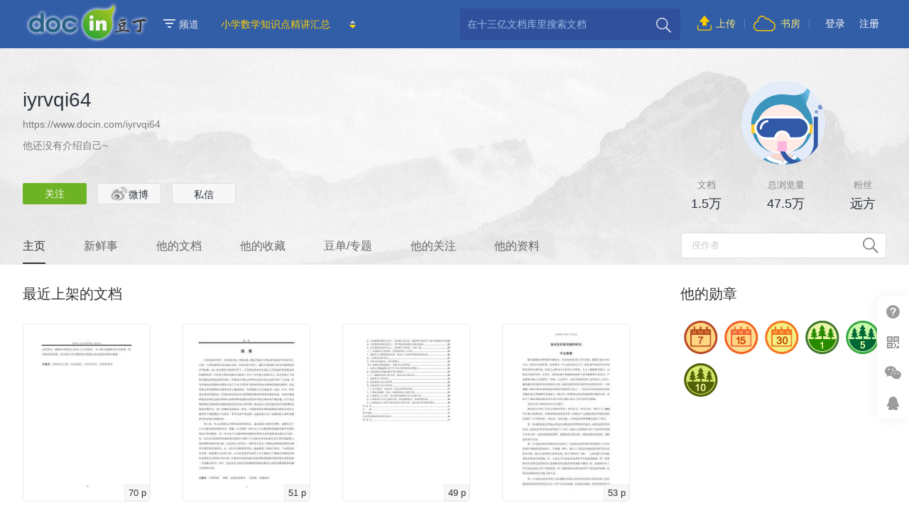

--- FILE ---
content_type: text/html;charset=UTF-8
request_url: https://www.docin.com/iyrvqi64
body_size: 9354
content:
<!doctype html>
<html>
<head>
<meta http-equiv="Content-Type" content="text/html; charset=UTF-8" />
<meta name="referrer" content="no-referrer-when-downgrade" />
<meta http-equiv='content-language' content='zh-cn'>
<script>
	var picture_image_path_v1 = "https://hs.douding.cn";
	var canvas_version = "jgcw2024-08-29160535-02";
	var js_common = "20260130";
	//var stat_collect_path = "img.docin.com";
	var stat_collect_path = "img.douding.cn";
	
	var hkUrl ="https://page.douding.cn/huangke/docxinshi";
	var urlPrefix=new function(){this.www='https://www.docin.com';this.cdn='https://hs.douding.cn';this.manhua='https://manhua.docin.com';this.jianzhu='https://jz.docin.com'};</script>
<link title="豆丁网" type="application/opensearchdescription+xml" rel="search" href="/open_search.xml" />
<script type="text/javascript" src="https://hs.douding.cn/js/libs/polyfill.min.js?rand=20260130"></script>
<meta name="Author"  content="豆丁网" />
<meta name="Copyright" content="豆丁网 docin.com 版权所有" />
<meta name="viewport" content="width=device-width, initial-scale=1.0, maximum-scale=1.0, user-scalable=no">
<link rel="icon" href="https://hs.douding.cn/images_cn/topic/favicon.ico?rand=20260130" type="image/x-icon" />
<link rel="shortcut icon" href="https://hs.douding.cn/images_cn/topic/favicon.ico?rand=20260130" type="image/x-icon" />
<!--[if lt IE 9]>
<script type="text/javascript" src="https://hs.douding.cn/js/html5.js?rand=20260130"></script>
<![endif]-->
<link href="https://hs.douding.cn/css/common_flat.css?rand=20260130" rel="stylesheet" type="text/css" media="screen, projection"/>
<link href="https://hs.douding.cn/css/userBlog/userIndex.css?rand=20260130" rel="stylesheet" type="text/css" />
<link href="https://hs.douding.cn/css/userBlog/homePage_new.css?rand=20260130" rel="stylesheet" type="text/css" />
<title>iyrvqi64的个人主页-Docin.com豆丁网</title>
</head>

<body class="bodyFf">
<div class="doc_hd_mini">
	<div class="top_nav_wrap">
		<div class="nav_end_bd nav_end_sty2">
			<div class="docin_logo">
				<a target="_blank" onmousedown="return inpmv(5086);" href="https://www.docin.com">
                    <img src="https://hs.douding.cn/images_cn/news/viewMode/end_top_logo.png" alt="豆丁网"/>
                </a>
                <div class="logohovertips">
                    <div class="hoverarrow"></div>
                    <div class="hovertips">拖拽LOGO到书签栏收藏网站（轻点去首页）</div>
                </div>
			</div>
			<div class="channel_mod">
				<a class="channel_btn" href="javascript:void(0);"><span class="ico_line_down"></span>频道</a>
			</div>			
			<div class="bold_nav_item">
	    	<span class="viewNextTxt"></span>
			<ul>
				<li onselectstart="return false;">
	        	 <p><a href="https://www.docin.com/jsp_cn/topic/topic_elem.jsp" target="_blank" style="font-size:14px;color:#FFD200;" onmousedown="return inpmv(6029);">小学数学知识点精讲汇总</a></p>
	        	  <p><a href="https://www.docin.com/major_vip/index.do" target="_blank" style="font-size:14px;color:#FFD200;" onmousedown="return inpmv(6028);">加入大会员，文档免费下</a></p>
	        	  <p><a href="https://www.docin.com/kyzq/index.do" target="_blank" style="font-size:14px;color:#FFD200;" onmousedown="return inpmv(6030);">权威考研资料库，备考必看</a></p>
	        	  </li>
			</ul>
			</div>
		    <div class="top_nav_item">
					<ul class="nav_reg">
						<li class="bj_sc"><a class="sc_bot" onmousedown="return inpmv(5089);" target="_blank" href="https://www.docin.com/app/docin_upload/index?end_registstat=">上传</a><span class="pad_line"></span></li>
						<li class="bj_sc"><a target="_blank" class="ss_bot" onmousedown="return inpmv(5097);" href="https://shufang.docin.com">书房</a><span class="pad_line"></span></li>
						<li><a onclick="showlogin('')" href="javascript:void(0);" class="nav_login">登录</a></li>
						<li><a target="_blank" href="https://www.docin.com/app/forward?forward=register&end_registstat=" class="nav_register">注册</a></li>
						</ul>
				</div>
				<div class="mini_search_wrap">
				<form action="https://www.docin.com/search.do" method="get" id="searchForm" target="_blank">
					<div class='search_in'>
						<input type="hidden" value="1001" id="searchcat" name="searchcat">
						<input class="end_search_input" type="text" value="" placeHolder="在十三亿文档库里搜索文档" tabindex="1" autocomplete="off" baidusug="2" id="topsearch" maxlength="100" name="nkey"/>
						<span class="submit_button">
							<input type="submit" tabindex="2" class="ico_btn_search" title="搜索" value="搜索" onclick="return searchNew();" onmousedown="return inpmv(5087);">
						</span>
					</div>
				</form>
			</div>
			</div>
	</div>
	<div class="channel_handel">
		<div class="J_Nav docin_end_bg">
			<div class="nav_wrap clear">
				<div class="nav_left">
					<ul class="nav_guide clear">
						<li class="nav_group">
							<span class="channel"><a href="https://www.docin.com/bcase/index.do" target="_blank" onmousedown="return inpmv(6443);">创业</a></span>
							<span class="channel"><a href="https://www.docin.com/minicase/index.do" target="_blank" onmousedown="return inpmv(6444);">案例</a></span>
							<span class="channel"><a href="https://huiyi.docin.com" target="_blank" onmousedown="return inpmv(6445);">会议</a></span>
							<span class="channel"><a class="fwb" href="https://docstore.docin.com" target="_blank" onmousedown="return inpmv(6446);">企业工具</a></span><br/>
							<span class="channel"><a href="https://www.docin.com/topicshow.do" target="_blank" onmousedown="return inpmv(6447);">专题</a></span>
							<span class="channel"><a href="https://shequ.docin.com" target="_blank" onmousedown="return inpmv(6448);">社区</a></span>
							<span class="channel"><a href="https://www.docin.com/mobile_web/index.jsp" target="_blank" onmousedown="return inpmv(6449);">APP</a></span>
							<span class="channel" id="navClassMore"><a href="https://www.docin.com/list.html" target="_blank" onmousedown="return inpmv(6450);">文档分类</a><span class="i_arrow"></span></span>
						</li>
						<li class="nav_group">
							<span class="channel"><a class="fwb" href="https://jz.docin.com" target="_blank" onmousedown="return inpmv(6451);">建筑</a></span>
							<span class="channel"><a href="https://jz.docin.com/buildingwechat/getWeixinList.do" target="_blank" onmousedown="return inpmv(6452);">资讯</a></span>
							<span class="channel"><a href="https://jz.docin.com/building/buildDatabase.do" target="_blank" onmousedown="return inpmv(6453);">资料</a></span>
							<span class="channel"><a href="http://ke.docin.com" target="_blank">视频课堂</a></span><br/>
							<span class="channel"><a href="https://jz.docin.com/jianzhu/shigongzuzhisheji" target="_blank" onmousedown="return inpmv(6455);">施组</a></span>
							<span class="channel"><a href="https://jz.docin.com/jianzhu/shigongfangan" target="_blank" onmousedown="return inpmv(6456);">方案</a></span>
							<span class="channel"><a href="https://jz.docin.com/jianzhu/shigongtuzhi" target="_blank" onmousedown="return inpmv(6457);">图纸</a></span>
							<span class="channel"><a href="https://jz.docin.com/jianzhu/shigongjiaodi" target="_blank" onmousedown="return inpmv(6458);">施工交底</a></span>
						</li>
						<li class="nav_group nav_last">
							<span class="channel"><a class="fwb" href="https://www.docin.com/kyzq/index.do" target="_blank" onmousedown="return inpmv(6459);">考研</a></span>
							<span class="channel"><a href="https://hetong.docin.com" target="_blank" onmousedown="return inpmv(6460);">合同</a></span>
							<span class="channel"><a href="https://baogao.docin.com" target="_blank" onmousedown="return inpmv(6461);">报告</a></span>
							<span class="channel"><a href="https://www.docin.com/salary/index.do" target="_blank" onmousedown="return inpmv(6462);">薪酬</a></span><span class="channel" style="position:relative;">
							<a href="https://www.docin.com/homeStudy/index.do" target="_blank">在家学习</a>
							<!-- <span style="right: -10px;position: absolute;width: 4px;height: 4px;background-color: #ffff00;border-radius: 4px;top: 0;" class=""></span>
							 -->
							</span>
							<br/>
							<span class="channel"><a href="https://www.docin.com/zuowen/index.do" target="_blank" onmousedown="return inpmv(6465);">作文</a></span>
							<span class="channel"><a href="https://www.docin.com/gzzj/index.do" target="_blank" onmousedown="return inpmv(6466);">总结</a></span>
							<span class="channel"><a href="https://yiliao.docin.com" target="_blank" onmousedown="return inpmv(6467);">医疗</a></span>
							<span class="channel" style="background: url(https://hs.douding.cn/images_cn/nav/doc_nav_vip.svg) left center no-repeat;padding-left: 19px;margin-left:11px;"><a style="font-size:14px;" href="https://www.docin.com/jsp_cn/my/fin/build_vip/choose_build_vip.jsp?buyVipFrom=1" onmousedown="return inpmv(7876);" target="_blank">VIP会员</a></span>
						</li>
					</ul>
				</div>
				<div class="nav_right">
					<div class="dimcode_slider">
						<span class="viewNextTxt"></span>
						<div class="dimcode_ul">
							<ul>
								<li>
									<p><span class="swip13">扫一扫</span><span class="swip12">安装书房APP</span></p>
									<img src="https://hs.douding.cn/images_cn/nav/dimcode_docin.png" />
									</li>
								<li>
									<p><span class="swip13">扫一扫</span><span class="swip12">关注微信号</span></p>
									<img src="https://hs.douding.cn/images_cn/nav/dimcode_wx.png" />
								</li>
							</ul>
						</div>
					</div>
				</div>
				<div id="navClassSkills" class="new_nav_skills nav_skills_class" style="display:none;">
						<div class="nav_skills_bd">
							<span class="nav_skills_Arr"></span>
							<div class="class_list clear">
								<ul>
									<li><a title="环保" href="https://www.docin.com/environmentProtection/index.do" onmousedown="return inpmv(8211)" target="_blank">环保</a></li>
									<li ><a  href="https://www.docin.com/education/index.do" target="_blank" title="基础教育" >基础教育</a></li>
									<li ><a onmousedown="return inpmv(6502);" href="https://www.docin.com/l-10008-0-0-0-0-1.html" target="_blank" title="论文" >论文</a></li>
									<li ><a onmousedown="return inpmv(6502);" href="https://www.docin.com/l-10003-0-0-0-0-1.html" target="_blank" title="中学教育" >中学教育</a></li>
									<li ><a onmousedown="return inpmv(6502);" href="https://www.docin.com/l-10004-0-0-0-0-1.html" target="_blank" title="高等教育" >高等教育</a></li>
									<li ><a onmousedown="return inpmv(6502);" href="https://www.docin.com/l-10006-0-0-0-0-1.html" target="_blank" title="外语学习" >外语学习</a></li>
									<li ><a onmousedown="return inpmv(6502);" href="https://www.docin.com/l-10017-0-0-0-0-1.html" target="_blank" title="IT计算机" >IT计算机</a></li>
									<li ><a onmousedown="return inpmv(6502);" href="https://www.docin.com/l-10027-0-0-0-0-1.html" target="_blank" title="研究报告" >研究报告</a></li>
									<li ><a onmousedown="return inpmv(6502);" href="https://www.docin.com/l-10028-0-0-0-0-1.html" target="_blank" title="办公文档" >办公文档</a></li>
									<li ><a onmousedown="return inpmv(6502);" href="https://www.docin.com/l-10023-0-0-0-0-1.html" target="_blank" title="行业资料" >行业资料</a></li>
								</ul>
								<ul>
									<li ><a onmousedown="return inpmv(6502);" href="https://www.docin.com/l-10034-0-0-0-0-1.html" target="_blank" title="生活休闲" >生活休闲</a></li>
									<li ><a onmousedown="return inpmv(6502);" href="https://www.docin.com/l-10019-0-0-0-0-1.html" target="_blank" title="建筑/环境" >建筑/环境</a></li>
									<li ><a onmousedown="return inpmv(6502);" href="https://www.docin.com/l-10018-0-0-0-0-1.html" target="_blank" title="法律/法学" >法律/法学</a></li>
									<li ><a onmousedown="return inpmv(6502);" href="https://www.docin.com/l-10020-0-0-0-0-1.html" target="_blank" title="通信/电子" >通信/电子</a></li>
									<li ><a onmousedown="return inpmv(6502);" href="https://www.docin.com/l-10005-0-0-0-0-1.html" target="_blank" title="研究生考试" >研究生考试</a></li>
									<li ><a onmousedown="return inpmv(6502);" href="https://www.docin.com/l-11926-0-0-0-0-1.html" target="_blank" title="经济/贸易/财会" >经济/贸易/财会</a></li>
									<li ><a onmousedown="return inpmv(6502);" href="https://www.docin.com/l-10002-0-0-0-0-1.html" target="_blank" title="幼儿/小学教育" >幼儿/小学教育</a></li>
									<li ><a onmousedown="return inpmv(6502);" href="https://www.docin.com/l-11937-0-0-0-0-1.html" target="_blank" title="管理/人力资源" >管理/人力资源</a></li>
								</ul>
								<ul class="mar0" >
									<li ><a onmousedown="return inpmv(6502);" href="https://www.docin.com/l-10024-0-0-0-0-1.html" target="_blank" title="汽车/机械/制造" >汽车/机械/制造</a></li>
									<li ><a onmousedown="return inpmv(6502);" href="https://www.docin.com/l-10022-0-0-0-0-1.html" target="_blank" title="医学/心理学" >医学/心理学</a></li>
									<li ><a onmousedown="return inpmv(6502);" href="https://www.docin.com/l-10007-0-0-0-0-1.html" target="_blank" title="资格/认证考试" >资格/认证考试</a></li>
									<li ><a onmousedown="return inpmv(6502);" href="https://www.docin.com/l-11936-0-0-0-0-1.html" target="_blank" title="金融/证券 " >金融/证券 </a></li>
									<li ><a onmousedown="return inpmv(6502);" href="https://www.docin.com/l-10031-0-0-0-0-1.html" target="_blank" title="文学/艺术/军事/历史" >文学/艺术/军事/历史</a></li>
									<li class="f_l"><a onmousedown="return inpmv(6502);" href="https://tushu.docin.com" target="_blank" title="图书" >图书</a></li>
									<li class="f_l"><a onmousedown="return inpmv(6502);" href="https://zazhi.docin.com" target="_blank" title="杂志" >杂志</a></li>
									<li class="f_l"><a onmousedown="return inpmv(6502);" href="https://huiyi.docin.com" target="_blank" title="会议" >会议</a></li>
									<li class="f_l"><a onmousedown="return inpmv(6502);" href="https://yiliao.docin.com" target="_blank" title="医疗" >医疗</a></li>
									</ul>
							</div>
						</div>
					</div>
			</div>
		</div>
	</div>	
</div>
<style>
.nav_end_sty2 .mini_search_wrap .search_in .end_search_input{width:312px;}

.search_input_revisionn_1 .bdSug_wpr{border-width:0 1px 1px 1px;border-style:solid;border-color:#325DA7;padding:6px 0 12px;border-radius:0 0 4px 4px;}

.search_input_revisionn_1 .bdSug_pre{position:absolute;width:100%;height:2px;top:-1px;left:0;background:#fff;}
.search_input_revisionn_1 .bdSug_pre:before{content:'';display:block;margin:0 16px;height:1px;background:#eee;}
.search_input_revisionn_1 .bdSug_wpr:before{content:'';position:absolute;width:8px;height:8px;background:#fff;border-left:1px solid #325DA7;left:-1px;top:-6px;}
.search_input_revisionn_1 .bdSug_wpr:after{content:'';position:absolute;width:2px;height:2px;background:#fff;right:0px;top:-3px;}
.search_input_revisionn_1 .bdSug_wpr table{background-color:transparent;}
.search_input_revisionn_1 .bdSug_wpr td{padding:2px 16px;height:24px;line-height:24px;word-break:break-all;}
.search_input_revisionn_1 .bdSug_mo{background:#2771E3;}
</style>
<script type="text/javascript">
	function setCookie(name,value){
	  var Days = 365;
	  var exp = new Date();
	  exp.setTime(exp.getTime() + Days*24*60*60*1000);
	  document.cookie = name+"="+value+";expires=" + exp.toGMTString()+";domain=docin.com;path=/";
	}
</script>
 <script type="text/javascript">
 var spider_name = 'null';  
 var ifBj = false; 
 </script>
<div id="medalOrTaskPopBox" class="docinPop" style="display: none"></div><script type="text/javascript" src="https://hs.douding.cn/js/jquery-merge.min.js?rand=20260130"></script>
<script type="text/javascript" src="https://hs.douding.cn/js/libs/lodash.min.js?rand=20260130"></script>
<script type="text/javascript" src="https://hs.douding.cn/js/common_v1.js?rand=20260130"></script>
<script type="text/javascript" src="https://hs.douding.cn/js/newDocin/index_zhuce_new.js?rand=20260130"></script>

<script type="text/javascript">
		boxShare("channelMore","navChannelSkills");
	</script>
	
<div id="homepage" class="three">
<div class="homepage_inner">
        <div class="homepage_card">
            <div class="head_pic">
                <img onerror="this.src='https://hs.douding.cn/images_cn/people01_210x210.gif'" src="https://hs.douding.cn/images_cn/people02_80x80.svg?rand=20260130" alt="iyrvqi64"/>
                </div>
            <div class="userName">iyrvqi64</div>
            <div class="optional_operation">
                <!-- ta -->
                <a class="operation_btn follow_docin" onmousedown="return inpmv(8351);" title="关注" href="javascript:showlogin();">关注</a>
                    <a  onmousedown="return inpmv(8352);" class="operation_btn follow_weibo" title="未连接">
                        <span class="weibo_ico"></span>微博
                    </a>
                    <a href="javascript:showlogin();" onmousedown="return inpmv(8353);"  class="operation_btn send_message">私信</a>
                    </div>

            <a class="webpage" title="https://www.docin.com/iyrvqi64" href="https://www.docin.com/iyrvqi64">https://www.docin.com/iyrvqi64</a>
            <div class="fch personal_intro" >
                他还没有介绍自己~</div>
            <ul class="personal_riches">
                <li class="doc_num">
                    <span class="personal_riches_name">文档</span>
                    <span class="personal_riches_content">1.5万</span>
                    </li>
                <li>
                    <span class="dividing_line">|</span>
                </li>

                <li class="skim_sum">
                    <span class="personal_riches_name">总浏览量</span>
                    <span class="personal_riches_content">47.5万</span>
                    </li>
                <li>
                    <span class="dividing_line">|</span>
                </li>
                <li class="fans_sum">
                    <span class="personal_riches_name">粉丝</span>
                    <span class="personal_riches_content">&nbsp;</span>
                </li>
            </ul>
        </div>
        <div class="homepage_card2 index">
            <div class="basic_info">
                <div class="basic_info_inner">
                    <div class="userName">
                        iyrvqi64</div>
                    <a href="https://www.docin.com/iyrvqi64" class="webSite">https://www.docin.com/iyrvqi64</a>
                    <p class="intro">  他还没有介绍自己~</p>

                    <div class="optional_operation">
                        <!-- ta -->
                        <a class="operation_btn follow_docin" onmousedown="return inpmv(8351);" title="关注" href="javascript:showlogin();">关注</a>
                        <a onmousedown="return inpmv(8352);"  class="operation_btn follow_weibo" title="未连接">
                            <span class="weibo_ico"></span>微博
                        </a>
                        <a href="javascript:showlogin();" onmousedown="return inpmv(8353);" class="operation_btn send_message">私信</a>
                        </div>
                </div>
            </div>
            <div class="personal_like">
                <div class="head_pic">
                    <img onerror="this.src='https://hs.douding.cn/images_cn/people01_210x210.gif'" src="https://hs.douding.cn/images_cn/people02_80x80.svg?rand=20260130" alt="iyrvqi64"/>
                    </div>
                <ul class="personal_riches">
                    <li class="doc_num">
                        <span class="personal_riches_name">文档</span>
                        <span class="personal_riches_content">1.5万</span>
                        </li>
                    <li>
                        <span class="dividing_line">|</span>
                    </li>

                    <li class="skim_sum">
                        <span class="personal_riches_name">总浏览量</span>
                        <span class="personal_riches_content">47.5万</span>
                        </li>
                    <li>
                        <span class="dividing_line">|</span>
                    </li>

                    <li class="fans_sum">
                        <span class="personal_riches_name">粉丝</span>
                        <span class="personal_riches_content">&nbsp;</span>
                    </li>
                </ul>
            </div>
        </div>
        <div class="common_menu">
            <div class="common_menu_box">
                <a href="https://www.docin.com/iyrvqi64" class="cur">主页</a>
                <a  href="javascript:void(0);" onclick="showlogin('')" >新鲜事</a>
                <a  href="javascript:void(0);" onclick="showlogin('')"  onmousedown="return inpmv(8323)">他的文档</a>
                <a  href="javascript:void(0);" onclick="showlogin('')" >他的收藏</a>
                <a  href="javascript:void(0);" onclick="showlogin('')"  onmousedown="return inpmv(8333)">豆单/专题</a>
                <a  href="javascript:void(0);" onclick="showlogin('')" >他的关注</a>
                <a  href="javascript:void(0);" onclick="showlogin('')" >他的资料</a>
                </div>
            <div class="miniSearch">
                <form name="searchUserProductForm" onsubmit="();" action="https://www.docin.com/app/user/index_v2_ajax" method="get">
                    <input type="hidden" name="userid" value="145365877"/>
                    <input type="hidden" name="eventType" value="search"/>
                    <input type="text" placeholder="搜作者" class="searchWords" name="myKeyword" id="myKeyword"  onkeydown="if(event.keyCode==13){queryBookHouseByUserId(145365877,false);}" oninput="searchWordInpu1(this);" onfocus="searchWordFocus1(this);" onblur="searchWordBlur1(this);" value="" maxlength="20" autocomplete="off"/>
                    <input type="button" title="搜索" value="搜索" class="searchSubmit"  onclick="queryBookHouseByUserId(145365877,false);">
                    <a id="spanBackUrl" class="searchReset" onclick="clearKeyword('myKeyword')" href="javascript:void(0);" style="display:none;"></a>
                    </form>
            </div>
        </div>
    </div>
</div>
<div class="col-newUpload clear">
    <div class="col-newUpload-inner">
        <div class="col-newUpload-left">
            <h4>最近上架的文档</h4>
            <div class="cp-newUploadWrap clear">
            <dl>
                    <dt class="imgLoading">
                        <a  onmousedown="return inpmv(8361);" target="_blank" onmousedown="return inpmv(8320);" href="https://www.docin.com/p-1923632267.html">
                            <img doc_postfix="1" alt="高校育人目标视阈中的劳动观" data-original="https://img4.douding.cn/docin_1923632267_90x80.jpg">
                            <span>70 p</span>
                            </a>
                    </dt>
                    <dd class="bsTips">
                        <a target="_blank" title="高校育人目标视阈中的劳动观" href="https://www.docin.com/p-1923632267.html" >高校育人目标视阈中的劳动观</a>
                    </dd>
                </dl>
                <dl>
                    <dt class="imgLoading">
                        <a  onmousedown="return inpmv(8361);" target="_blank" onmousedown="return inpmv(8320);" href="https://www.docin.com/p-1923632260.html">
                            <img doc_postfix="1" alt="高校网络思想政治教育实效性研究" data-original="https://img1.douding.cn/docin_1923632260_90x80.jpg">
                            <span>51 p</span>
                            </a>
                    </dt>
                    <dd class="bsTips">
                        <a target="_blank" title="高校网络思想政治教育实效性研究" href="https://www.docin.com/p-1923632260.html" >高校网络思想政治教育实效性研究</a>
                    </dd>
                </dl>
                <dl>
                    <dt class="imgLoading">
                        <a  onmousedown="return inpmv(8361);" target="_blank" onmousedown="return inpmv(8320);" href="https://www.docin.com/p-1923631226.html">
                            <img doc_postfix="1" alt="高校和谐校园建设研究" data-original="https://img3.douding.cn/docin_1923631226_90x80.jpg">
                            <span>49 p</span>
                            </a>
                    </dt>
                    <dd class="bsTips">
                        <a target="_blank" title="高校和谐校园建设研究" href="https://www.docin.com/p-1923631226.html" >高校和谐校园建设研究</a>
                    </dd>
                </dl>
                <dl>
                    <dt class="imgLoading">
                        <a  onmousedown="return inpmv(8361);" target="_blank" onmousedown="return inpmv(8320);" href="https://www.docin.com/p-1923631223.html">
                            <img doc_postfix="1" alt="高校危机管理案例研究" data-original="https://img4.douding.cn/docin_1923631223_90x80.jpg">
                            <span>53 p</span>
                            </a>
                    </dt>
                    <dd class="bsTips">
                        <a target="_blank" title="高校危机管理案例研究" href="https://www.docin.com/p-1923631223.html" >高校危机管理案例研究</a>
                    </dd>
                </dl>
                <dl>
                    <dt class="imgLoading">
                        <a  onmousedown="return inpmv(8361);" target="_blank" onmousedown="return inpmv(8320);" href="https://www.docin.com/p-1923628598.html">
                            <img doc_postfix="1" alt="高压氧对快速扩张皮肤影响的实验研究" data-original="https://img3.douding.cn/docin_1923628598_90x80.jpg">
                            <span>51 p</span>
                            </a>
                    </dt>
                    <dd class="bsTips">
                        <a target="_blank" title="高压氧对快速扩张皮肤影响的实验研究" href="https://www.docin.com/p-1923628598.html" >高压氧对快速扩张皮肤影响的实验研究</a>
                    </dd>
                </dl>
                <dl>
                    <dt class="imgLoading">
                        <a  onmousedown="return inpmv(8361);" target="_blank" onmousedown="return inpmv(8320);" href="https://www.docin.com/p-1923628593.html">
                            <img doc_postfix="1" alt="高压巡线机器人控制系统研究" data-original="https://img2.douding.cn/docin_1923628593_90x80.jpg">
                            <span>84 p</span>
                            </a>
                    </dt>
                    <dd class="bsTips">
                        <a target="_blank" title="高压巡线机器人控制系统研究" href="https://www.docin.com/p-1923628593.html" >高压巡线机器人控制系统研究</a>
                    </dd>
                </dl>
                <dl>
                    <dt class="imgLoading">
                        <a  onmousedown="return inpmv(8361);" target="_blank" onmousedown="return inpmv(8320);" href="https://www.docin.com/p-1923628588.html">
                            <img doc_postfix="1" alt="高危型HPV共同抗原表位的筛选及IgY新型抗体的制备" data-original="https://img1.douding.cn/docin_1923628588_90x80.jpg">
                            <span>53 p</span>
                            </a>
                    </dt>
                    <dd class="bsTips">
                        <a target="_blank" title="高危型HPV共同抗原表位的筛选及IgY新型抗体的制备" href="https://www.docin.com/p-1923628588.html" >高危型HPV共同抗原表位的筛选及IgY新型抗体的制备</a>
                    </dd>
                </dl>
                <dl>
                    <dt class="imgLoading">
                        <a  onmousedown="return inpmv(8361);" target="_blank" onmousedown="return inpmv(8320);" href="https://www.docin.com/p-1923627121.html">
                            <img doc_postfix="1" alt="高中生物教师的专业素养现状及对策" data-original="https://img2.douding.cn/docin_1923627121_90x80.jpg">
                            <span>34 p</span>
                            </a>
                    </dt>
                    <dd class="bsTips">
                        <a target="_blank" title="高中生物教师的专业素养现状及对策" href="https://www.docin.com/p-1923627121.html" >高中生物教师的专业素养现状及对策</a>
                    </dd>
                </dl>
                </div>
            <a class="float-r" href="https://www.docin.com/app/user/index_v2_ajax?userid=145365877&eventType=doc" style="padding-right:20px;margin-top:-13px;margin-bottom:46px;font-size:14px;">查看全部&gt;&gt;</a>
            </div>
        <div class="col-newUpload-right">
            <!-- 勋章  -->
            <h4 class="mygoodstit" rel=145365877 id="mygoodstit_uid" class="clear">
                他的勋章
            </h4>
            <input type="hidden" id="hit_banner" value="他"/>
            <input type="hidden" id="my_medals" value="https://www.docin.com/app/user/index_v2_ajax?userid=145365877&eventType=medal"/>
            <div class="col-goodsWrap clear">
                <a  onMouseDown="return inpmv(8356);" class="moveRight" href="https://www.docin.com/app/user/index_v2_ajax?userid=145365877&eventType=medal" target="_blank" style="display: none">更多</a>
                <dl class="user-Medal">
                    <dt rel="12">
                        <span class="user-goods"><a href="javascript:void(0);"><img alt="全勤新人" src="https://hs.douding.cn/images_cn/renwu/task_v2/medals/qqxr.png?rand=20111103"></a></span></dt>
                </dl>
                <dl class="user-Medal">
                    <dt rel="13">
                        <span class="user-goods"><a href="javascript:void(0);"><img alt="全勤模范" src="https://hs.douding.cn/images_cn/renwu/task_v2/medals/qqmf.png?rand=20111103"></a></span></dt>
                </dl>
                <dl class="user-Medal">
                    <dt rel="14">
                        <span class="user-goods"><a href="javascript:void(0);"><img alt="全勤达人" src="https://hs.douding.cn/images_cn/renwu/task_v2/medals/qqdr.png?rand=20111103"></a></span></dt>
                </dl>
                <dl class="user-Medal">
                    <dt rel="8">
                        <span class="user-goods"><a href="javascript:void(0);"><img alt="分享新人" src="https://hs.douding.cn/images_cn/renwu/task_v2/medals/fxxr.png?rand=20111103"></a></span></dt>
                </dl>
                <dl class="user-Medal">
                    <dt rel="9">
                        <span class="user-goods"><a href="javascript:void(0);"><img alt="分享模范" src="https://hs.douding.cn/images_cn/renwu/task_v2/medals/fxmf.png?rand=20111103"></a></span></dt>
                </dl>
                <dl class="user-Medal">
                    <dt rel="10">
                        <span class="user-goods"><a href="javascript:void(0);"><img alt="分享达人" src="https://hs.douding.cn/images_cn/renwu/task_v2/medals/fxdr.png?rand=20111103"></a></span></dt>
                </dl>
                </div>
            <!-- 勋章结束  -->

            <!-- 他的关注 -->
            <!--  他的关注end -->
        </div>
    </div>
</div>
<!-- user-goodsPop -->
<div class="docinPop user-goodsInfoPop" id="user-goodsPop" style="z-index: 102; width: 385px; display:none; position: absolute;">	
	<div>
		<table class="docinPopTable">
			<tbody>
			    <tr>
                    <td class="pop_topleft"></td>
                    <td class="pop_border"></td>
                    <td class="pop_topright"></td>
			    </tr>
			    <tr>
			        <td class="pop_border"></td>
			        <td class="pop_content">			
                        <iframe scrolling="no" frameborder="0" style="height: 100%; width: 100%; position: absolute; top: 0pt; left: 0pt; z-index: -1;"></iframe>
			            <div class="dialog_content">			
                            <div class="user-goodsInfoInner">
                                <span class="popTopArr" style="left: 270px;"></span>
                                <div class="user-popTop clear">
                                    <span class="user-goods"><img src="https://hs.douding.cn/images_cn/renwu/task_v2/medals/csdd.png" alt="" id="spaniamge"></span>
                                    <p id="ptitle" class="user-goodsName">初涉豆丁</p>
                                    <p id="pdescription">初涉豆丁怎么能没有名头？完成新手任务将获得此勋章。</p>
                                </div>
                                <div class="user-popBottom clear">
                                    <p id="presult" class="user-popFinish"><img src="https://hs.douding.cn/images_cn/renwu/task_v2/gou.png">于2011-07-22 17:54获得此勋章，恭喜你。</p>
                                    <p id="purl"><a href="https://www.docin.com/task/listTask.do">现在就评论</a></p>
                                    <a class="user-popView" id="hredmodels" href="javascript:showMedal();" target="_blank">查看他的勋章</a>
                                </div>
                            </div>					
				
			            </div>
			        </td>
			        <td class="pop_border"></td>
                </tr>
			    <tr>
                    <td class="pop_bottomleft"></td>
                    <td class="pop_border"></td>
                    <td class="pop_bottomright"></td>
			    </tr>
			</tbody>		
		</table>
	</div>
</div> 
<div class="edubox_footer2" id="foot">
	<div class="edubox_footer2_inner wrapper-inner-build t-warp wrapper wapper build_ep_main clear">
		<div class="edubox_footer_recommend f_l">
			<div class="edubox_footer_hd">
				<div class="edubox_footer_pop_title">推荐阅读</div>
				<div class="edubox_footer_pop_inner">
					<div class="edubox_footer_pop_inner_loading"></div>
				</div>
			</div>
			<div class="edubox_footer_md">
				<ul class="clear">
					<li><a href="https://www.docin.com/app/company/toApplyCooperative" target="_blank" title="机构入驻">机构入驻</a></li>
					<li><a href="https://www.docin.com/about/doc_qqcl.jsp" target="_blank" title="侵权处理">侵权处理</a></li>
					<li><a href="https://www.docin.com/about/doc_mzsm.jsp" target="_blank" title="免责声明">免责声明</a></li>
					<li><a href="https://www.docin.com/about/doc_ysbg.jsp" target="_blank" title="隐私政策">隐私政策</a></li>
					<li><a href="https://www.docin.com/about/doc_wzdt.jsp" target="_blank" title="网站地图">网站地图</a></li>
					<li><a href="https://www.docin.com/about/guanggao.jsp" target="_blank" title="广告刊例">广告刊例</a></li>
					<li><a href="https://www.docin.com/about/doc_lxwm.jsp" target="_blank" title="联系我们">联系我们</a></li>
					<li><a href="https://www.docin.com/helpcenter/doc_help_xssl.do" target="_blank" title="帮助中心">帮助中心</a></li>
				</ul>
			</div>
			<div class="edubox_footer_bd">
				<span>©豆丁网 DocIn.com Inc.</span>
				<span class="icons-beian"></span>
				<span>京公海网安备:11010802021341&nbsp;&nbsp;京ICP证&nbsp;080280号&nbsp;&nbsp;京ICP备&nbsp;08006815号-2</span>
				<span class="qq_contact" id="qqOnlineContact">
					<span class="qq_contact_kefu"></span>
				</span>
			</div>
		</div>
		<div class="edubox_footer_app f_l">
			<div class="edubox_footer_app_item">
				<div class="edubox_footer_app-img">
					<div class="edubox_footer_app-img-inner">
						<img style="max-width: 110%;width: 62px;margin: -1px;" src="https://hs.douding.cn/images_cn/iphone/subscription/wx_img6@2x.png" alt="豆丁书房">
						</div>
				</div>
				<div class="edubox_footer_app-desc">扫码下载书房App</div>
			</div>
			<div class="edubox_footer_app_item">
				<div class="edubox_footer_app-img">
					<div class="edubox_footer_app-img-inner">
						<img src="https://hs.douding.cn/images_cn/iphone/subscription/wx_img7@2x.png" alt="微信号：doudingwang">
					</div>	
				</div>
				<div class="edubox_footer_app-desc">扫码关注豆丁网</div>
			</div>
		</div>
	</div>
</div>
<script type="text/javascript" src="https://hs.douding.cn/js/newDocin/index_zhuce_new.js?rand=20260130"></script>
<div id="loginwindow"></div>
<div id="wxwindow"></div>	
<script language="javascript" src="https://hs.douding.cn/js/newDocin/index_zhuce_new.js?rand=20260130"></script>
<script type="text/javascript" src="https://hs.douding.cn/js/my/concern.js?rand=20260130"></script>
<script type="text/javascript"	src="https://hs.douding.cn/js/personSpace/blog.js?rand=20260130"></script>
<script type="text/javascript" src="https://hs.douding.cn/js/my/docin_index_v2.js?rand=20260130"></script>
<script type="text/javascript" src="https://hs.douding.cn/js/personSpace/homePage_new.js?rand=20260130"></script>
<script type='text/javascript'>
    _pageId=8319;
</script>
<script type="text/javascript" src="https://hs.douding.cn/js/pagemodulestat.js?rand=20260130"></script>
<script type="text/javascript">
    var user_Id = 145365877;
    var ifShowFansCount = true;
    var tuijianwendnag = {}
    function ApplyRenZhen(){
        var applyRenZhen = new CreateDocinDialog({
        id:"applyAuthen",
        cls:"applyAuthen",
        title:"申请原创认证",
        content:'<p style="padding:22px 0 52px;"><img style="width:100%;" src="https://hs.douding.cn/images_cn/userBlog/showGoodNess.png" /></p><p class="applyAuthenBtn"><a class="applyAuthenBtnPs" href="/app/celebrity/toPersonalIdentityHome" title="" target="_blank">申请成为原创用户</a><a href="/app/company/toApplyCooperative" title="" target="_blank">申请成为合作机构</a></p><div class="contecttQQ">如有问题，请咨询：<span class="qq_contact_kefu" style="vertical-align:middle;" onclick="contactOnline()"></span></div>',
        button:2,
        callBack:{
            okBack:function(){
                applyRenZhen = null;contactOnline();return true;
            },
            noBack:function(){
                applyRenZhen = null;return false;
            }}
        });
    }
    function contactOnline(){
        if(jQuery(".qq_contact .qq_contact_kefu").length>0){
            jQuery(".qq_contact .qq_contact_kefu").click();
        }
    }
    if(ifShowFansCount){
        jQuery.post("/app/user/getCountFC",{
            userId:user_Id
        },function(result){
            if((typeof result.fansCount) == "undefined"){
                jQuery(".fans_sum .personal_riches_content").html("远方");
            }else{
                if(result.fansCount==0){
                    jQuery(".fans_sum .personal_riches_content").html('远方');
                }else{
                    jQuery(".fans_sum .personal_riches_content").html(result.fansCount);
                }  
            }
        });
    }else{
        jQuery(".fans_sum .personal_riches_content").html("远方");
    }   

    jQuery(function(){
        if (jQuery("img[data-original]").length) {
            jQuery("img[data-original]").lazyload({
                threshold: 200,
                failure_limit: 20,
                skip_invisible: false,
                load:function(){
                    console.log("cover load");
                    if(jQuery(this).parent().parent().hasClass("imgLoading")){
                        jQuery(this).parent().parent().removeClass("imgLoading");
                    }
                },
                loadError:function(){
                    console.log("cover error");
                    if(jQuery(this).parent().parent().hasClass("imgLoading")){
                        jQuery(this).parent().parent().removeClass("imgLoading");
                    }
                    var iSrc = picture_image_path_v1+'/images_cn/no_image/docerror0_90x80.png';var iPostfix = jQuery(this).attr("doc_postfix");if(iPostfix == 2){iSrc = picture_image_path_v1+'/images_cn/no_image/ppterror0_90x80.png'}
                    jQuery(this).attr("src",iSrc);
                }
            });
        }
    })
    </script>
<!-- Google tag (gtag.js) -->
<script async src="https://www.googletagmanager.com/gtag/js?id=G-ZYR13KTSXC"></script>
<script>
  window.dataLayer = window.dataLayer || [];
  function gtag(){dataLayer.push(arguments);}
  gtag('js', new Date());

  gtag('config', 'G-ZYR13KTSXC');
  
</script>
 <script type="text/javascript">
stash('730b46df-e1fe-41f7-a099-61d0e217b7ab');

</script>
</body>
</html>
<!-- user_index_v2 -->

--- FILE ---
content_type: text/css
request_url: https://hs.douding.cn/css/userBlog/homePage_new.css?rand=20260130
body_size: 5597
content:
.bodyFf{background-color:#fff}.bodyF7{background-color:#f7f7f7}.top_nav_wrap{max-width:1216px;min-width:1216px}.other_content_wrapper{width:1216px;background-color:#fff;border-radius:10px;margin:20px auto 50px}#other_content_inner{overflow:hidden;min-height:920px}#other_content_inner .gridWap-156{width:100%;float:none;overflow:hidden}#other_content_inner .gridMain-156{width:920px}#other_content_inner .gridSub-156{width:296px;margin:0}#other_content_inner .gridMainSub-156{margin-left:0;border-left:1px solid #f7f7f7;padding:6px 0 0 42px}#other_content_inner .my-side{padding:15px 6px;border:0;margin:0}#other_content_inner .my-side a{padding:0 19px;height:39px;line-height:39px;overflow:hidden;font-size:16px;font-weight:400;color:#333;border-radius:4px;background-color:#fff;margin:3px 0}#other_content_inner .my-side a .txt{display:block;max-width:80%;white-space:nowrap;-o-text-overflow:ellipsis;text-overflow:ellipsis;overflow:hidden;float:none}#other_content_inner .my-side a .num{float:right;font-size:14px;color:#999}#other_content_inner .my-side a.cur,#other_content_inner .my-side a:hover{background:#f2f6fd;color:#4d84f6!important;font-weight:500;text-decoration:none}#other_content_inner .my-side a.cur .num,#other_content_inner .my-side a:hover .num{color:#333}#other_content_inner .page{padding:0;height:auto;overflow:hidden;color:#666;margin:14px 38px 49px}#other_content_inner .page ul{display:inline-block}#other_content_inner .page ul li{padding:0;line-height:35px}#other_content_inner .page .current_ss,.page li a,.pagel li a:hover{border-radius:4px;padding:0;width:31px;height:33px;line-height:33px}#other_content_inner .page .current_ss,.page li a:hover{border-color:#417ec0}.col-style1 dt.imgLoading a:before,.cp-newUploadWrap dt.imgLoading a:before{float:none;font-size:24px;border:0}.ant-spin-dot{position:relative;display:inline-block;font-size:20px;width:32px;height:32px}.ant-spin-dot-item{position:absolute;display:block;width:14px;height:14px;background-color:#1890ff;border-radius:100%;-webkit-transform:scale(.75);-ms-transform:scale(.75);transform:scale(.75);-webkit-transform-origin:50% 50%;-ms-transform-origin:50% 50%;transform-origin:50% 50%;-ms-filter:"progid:DXImageTransform.Microsoft.Alpha(Opacity=30)";opacity:.3;-webkit-animation:antSpinMove 1s linear infinite alternate;animation:antSpinMove 1s linear infinite alternate}.ant-spin-dot-item:first-child{top:0;left:0}.ant-spin-dot-item:nth-child(2){top:0;right:0;-webkit-animation-delay:.4s;animation-delay:.4s}.ant-spin-dot-item:nth-child(3){right:0;bottom:0;-webkit-animation-delay:.8s;animation-delay:.8s}.ant-spin-dot-item:nth-child(4){bottom:0;left:0;-webkit-animation-delay:1.2s;animation-delay:1.2s}.ant-spin-dot-spin{-webkit-transform:rotate(45deg);-ms-transform:rotate(45deg);transform:rotate(45deg);-webkit-animation:antRotate 1.2s linear infinite;animation:antRotate 1.2s linear infinite}@-webkit-keyframes antSpinMove{to{-ms-filter:"progid:DXImageTransform.Microsoft.Alpha(Opacity=100)";opacity:1}}@keyframes antSpinMove{to{-ms-filter:"progid:DXImageTransform.Microsoft.Alpha(Opacity=100)";opacity:1}}@-webkit-keyframes antRotate{to{-webkit-transform:rotate(405deg);transform:rotate(405deg)}}@keyframes antRotate{to{-webkit-transform:rotate(405deg);transform:rotate(405deg)}}#homepage{width:100%;padding-top:46px;position:relative;border-bottom:1px solid #e8e8e8}#homepage.one{background:url(/images_cn/userBlog/homePage_new/No.1bg10.jpg) no-repeat;background-size:cover}#homepage.two{background:url(/images_cn/userBlog/homePage_new/No.2bg10.jpg) no-repeat;background-size:cover}#homepage.three{background:url(/images_cn/userBlog/homePage_new/No.3bg10.jpg) no-repeat;background-size:cover}#homepage.four{background:url(/images_cn/userBlog/homePage_new/No.4bg.jpg) no-repeat;background-size:cover}#homepage.five{background:url(/images_cn/userBlog/homePage_new/No.5bg10.jpg) no-repeat;background-size:cover;background-position:50%}#homepage.six{background:url(/images_cn/userBlog/homePage_new/No.6bg.jpg) no-repeat;background-size:cover}#homepage.seven{background:url(/images_cn/userBlog/homePage_new/No.7bg10.jpg) no-repeat;background-size:cover}#homepage.eight{background:url(/images_cn/userBlog/homePage_new/No.8bg10.jpg) no-repeat;background-size:cover;background-position:50%}#homepage.nine{background:url(/images_cn/userBlog/homePage_new/No.9bg10.jpg) no-repeat;background-size:cover;background-position:50%}#homepage.ten{background:url(/images_cn/userBlog/homePage_new/No.10bg10.jpg) no-repeat;background-size:cover;background-position:50%}#homepage.eleven{background:url(/images_cn/userBlog/homePage_new/No.11bg10.jpg) no-repeat;background-size:cover;background-position:50%}.homepage_inner{width:1216px;margin:0 auto;text-align:center;position:relative}.homepage_card2.index{display:none}.head_pic{position:relative;margin:0 auto;width:118px}.head_pic img{display:block;width:118px;height:118px;border-radius:50%}.head_pic .rz_flag{width:93px;height:21px;position:absolute;bottom:-10px;left:13px}.head_pic .rz_flag.jg{background:url(/images_cn/agencies/jigou.svg) 50% no-repeat;background-size:contain}.head_pic .rz_flag.yh{background:url(/images_cn/userBlog/valiUser.svg) 50% no-repeat;background-size:contain}.homepage_card .userName{max-width:680px;height:48px;line-height:36px;font-size:36px;color:#2c343e;margin:37px auto 22px;font-weight:500;overflow:hidden;-o-text-overflow:ellipsis;text-overflow:ellipsis;white-space:nowrap}.optional_operation{font-size:0}.operation_btn{display:inline-block;vertical-align:middle;font-weight:500;font-size:14px;width:90px;text-align:center;-webkit-box-sizing:border-box;box-sizing:border-box;border-radius:2px;font-size:14px;color:#2c343e}.operation_btn:hover{text-decoration:none;color:#2c343e}.homepage_card .operation_btn{height:40px;line-height:40px}.operation_btn.follow_docin{background-color:#6db324;color:#fff}.operation_btn.follow_docin:hover{color:#fff}.follow_docin.followed{background-color:#b6d991}.operation_btn.edit_personal_info,.operation_btn.follow_weibo,.operation_btn.send_message{background-color:#f7f7f7;border:1px solid #dfdfdf}.homepage_card .operation_btn.follow_weibo{margin:0 30px}.operation_btn.follow_weibo .weibo_ico{display:inline-block;vertical-align:top;width:25px;height:20px;background:url(/images_cn/userBlog/homePage_new/weibo_ico.png) 50% no-repeat;background-size:contain}.homepage_card .operation_btn.follow_weibo .weibo_ico{margin:9px 0}.operation_btn.apply_identification{background-color:#3086f2;color:#fff}.operation_btn.apply_identification:hover{color:#fff}.homepage_card .operation_btn.apply_identification{margin-right:30px}.homepage_card .webpage{font-size:14px;color:#7b7b7b;display:inline-block;margin-top:27px;height:17px;margin-bottom:33px}.homepage_card .webpage:hover{color:#7b7b7b;text-decoration:none}.homepage_card .focus_areas,.homepage_card .personal_intro{font-size:14px;color:#7b7b7b;line-height:24px}.homepage_card .personal_intro{margin-bottom:24px}.personal_riches{font-size:0}.personal_riches li{display:inline-block;vertical-align:middle}.personal_riches li span{display:block}.personal_riches li .personal_riches_name{font-size:13px;color:#888;line-height:17px}.personal_riches li .personal_riches_content{font-size:18px;color:#2c343e;line-height:23px;margin-top:7px}.personal_riches li .dividing_line{font-size:14px;color:#dedede;vertical-align:middle;margin:0 30px}.homepage_card2{font-size:0}.homepage_card2 .basic_info,.homepage_card2 .personal_like{display:inline-block;vertical-align:top}.homepage_card2 .basic_info{width:926px;text-align:left;position:relative}.homepage_card2 .personal_like{width:290px;text-align:center}.homepage_card2 .personal_like .personal_riches{margin-top:20px}.homepage_card2 .basic_info_inner{max-width:805px}.homepage_card2 .basic_info_inner .userName{font-size:28px;font-weight:500;color:#2c343e;line-height:36px;margin-top:9px;max-width:530px;overflow:hidden;-o-text-overflow:ellipsis;text-overflow:ellipsis;white-space:nowrap}.homepage_card2 .basic_info_inner .userName .rz_ico{display:inline-block;width:26px;height:28px;background:url(/images_cn/userBlog/homePage_new/ico_v_new.svg) 50% no-repeat;background-size:contain;vertical-align:middle;margin-right:5px;margin-top:-3px}.homepage_card2 .basic_info_inner .webSite{display:inline-block;font-size:14px;color:#7b7b7b;margin:8px 0 9px;line-height:17px}.homepage_card2 .basic_info_inner .webSite:hover{text-decoration:none}.homepage_card2 .basic_info_inner .focus_areas,.homepage_card2 .basic_info_inner .intro{font-size:14px;color:#7b7b7b;line-height:24px}.homepage_card2 .basic_info_inner .intro{height:48px;margin-bottom:17px}.homepage_card2 .basic_info_loginTime{font-size:14px;color:#666;position:absolute;right:64px;top:19px}.homepage_card2 .operation_btn{height:30px;line-height:30px}.homepage_card2 .operation_btn.follow_weibo{margin:0 15px}.homepage_card2 .operation_btn.follow_weibo .weibo_ico{margin:4px 0}.homepage_card2 .operation_btn.apply_identification{margin-right:15px}.common_menu{width:100%;margin-top:54px;overflow:hidden}.common_menu.noFocus{margin-top:48px}.common_menu.focus{margin-top:24px}.common_menu_box{float:left;font-size:0}.common_menu_box a{display:inline-block;font-size:16px;color:#666;position:relative;border-bottom:2px solid transparent;margin-right:54px;padding:14px 0}.common_menu_box.small a{margin-right:46px}.common_menu_box a.cur{color:#333;font-weight:500;border-color:#333}.common_menu_box a:hover{color:#333;text-decoration:none}.miniSearch{position:absolute;right:0;bottom:8px;width:287px;height:34px;border:1px solid #dfdfdf;border-radius:2px}.miniSearch .searchWords{width:214px;height:34px;line-height:34px;padding:0 59px 0 14px;border:0;outline:none;background-color:#fff;margin:0;float:none;color:#333}.miniSearch .searchSubmit{background:url(/images_cn/userBlog/homePage_new/homepage_search.svg) 50% no-repeat;background-size:22px 22px;width:42px;height:34px;border:none;padding:0;cursor:pointer;text-indent:-99px;position:absolute;right:0;bottom:0}.miniSearch .searchReset{top:8.5px;right:42px}.miniSearch .searchReset,.miniSearch .searchReset:hover{background:url(/images_cn/userBlog/homePage_new/homePage_close.svg) 50% no-repeat;background-size:12px 12px}.theme_update_btn{width:40px;height:40px;background:url(/images_cn/userBlog/homePage_new/theme_update_bg.png) 50% no-repeat;background-size:contain;position:absolute;right:0;top:0;-webkit-box-shadow:0 2px 7px rgba(0,0,0,.17);box-shadow:0 2px 7px rgba(0,0,0,.17);z-index:1;cursor:pointer}.theme_update_content{width:458px;min-height:88px;background-color:#fff;border-radius:8px;position:absolute;right:0;top:-14px;padding:20px 17px 10px 25px;z-index:102;display:none}.theme_update_close{display:block;width:12.5px;height:12.5px;background:url(/images_cn/userBlog/homePage_new/theme_floor_close.svg) 50% no-repeat;background-size:contain;position:absolute;right:17px;top:17px}.theme_update_items>p{font-weight:500;font-size:18px;color:#333;line-height:24px;margin-bottom:22px}.theme_update_ul{font-size:0;margin-left:-15px;max-width:420px}.theme_update_ul li{display:inline-block;width:44px;height:38px;border-radius:6px;margin-left:15px;margin-bottom:15px;cursor:pointer}.theme_update_ul li a{display:block;width:100%;height:100%;position:relative}.theme_update_ul li.cur span{display:block;width:34px;height:30px;background:url(/images_cn/userBlog/homePage_new/theme_choosed_ico.svg) 50% no-repeat;background-size:contain;position:absolute;bottom:0;right:0}.col-newUpload{margin:0;padding:0}.col-newUpload-inner{width:1216px;margin:0 auto;font-size:0}.col-newUpload-left{display:inline-block;vertical-align:top;width:875px}.col-newUpload-right{display:inline-block;width:290px;margin-left:51px;padding-bottom:427px}.col-newUpload h4{font-weight:500;font-size:20px;padding:29px 0 17px;height:27px;line-height:24px;border:0;text-indent:0;text-indent:initial;margin:0}.cp-newUploadWrap{margin-left:-25px}.cp-newUploadWrap dl{width:180px;height:auto;margin:0 20px 50px 25px}.cp-newUploadWrap dt{width:178px;height:249px;border:1px solid #ececec;border-radius:6px;-webkit-transition:all .2s linear;-o-transition:all .2s linear;transition:all .2s linear}.cp-newUploadWrap dt:hover{box-shadow:0 8px 10px hsla(0,0%,84%,.8);-webkit-box-shadow:0 8px 10px hsla(0,0%,84%,.8);-moz-box-shadow:0 8px 10px hsla(0,0%,84%,.8);-o-box-shadow:0 8px 10px hsla(0,0%,84%,.8);border:1px solid #dfdfdf!important}.cp-newUploadWrap dt a{width:178px;height:249px}.cp-newUploadWrap dt a img{max-height:249px;max-width:100%;width:auto;margin:0 auto;display:block}.cp-newUploadWrap dl dt a span{border:1px solid #ececec;font-size:13px;height:21px;line-height:21px;padding-left:5px}.cp-newUploadWrap dd.bsTips{line-height:21px;height:42px;margin-top:15px}.cp-newUploadWrap dd.bsTips a{font-size:15px;width:100%;height:100%;display:-webkit-box;-webkit-box-orient:vertical;-webkit-line-clamp:2;overflow:hidden;-o-text-overflow:ellipsis;text-overflow:ellipsis}.col-goodsWrap{margin-bottom:18px}.col-member{margin-top:7px;position:relative}.col-member .moveRight{position:absolute;right:18px;bottom:32px;width:24px;height:14px;background:url(/images_cn/userBlog/user-wb.png) no-repeat 0 -38px;cursor:pointer;text-indent:-9999em;-ms-filter:"progid:DXImageTransform.Microsoft.Alpha(Opacity=20)";opacity:.2}.col-member .moveRight:hover{-ms-filter:"progid:DXImageTransform.Microsoft.Alpha(Opacity=100)";opacity:1}.col-member ul{overflow:hidden}.col-member li{width:58px;height:66px;padding:0}.col-member li a{margin:0}.col-member li a:hover{background:none}.col-member li a img{border-radius:50%;padding:0;background:none;width:49px;height:49px;margin:0 auto;-ms-filter:"progid:DXImageTransform.Microsoft.Alpha(Opacity=20)";opacity:.2}.col-member li a:hover img{border:0;padding:0;-ms-filter:"progid:DXImageTransform.Microsoft.Alpha(Opacity=100)";opacity:1}.nodata-noCont{margin:181px 0;width:auto;padding:0;display:-webkit-box;display:-ms-flexbox;display:flex;-webkit-box-pack:center;-ms-flex-pack:center;justify-content:center;width:100%}.nodata-noCont p{background:none;border:0;font-size:18px;font-weight:400;line-height:24px;padding:0}.nodata-noCont img{margin-left:18px}#other_content_inner.new_event{width:810px;padding:20px 0 77px 45px}.colAct-more{height:42px;background:none}.colAct-more a,.colAct-more a span{height:40px;line-height:40px}.colAct-more a{font-weight:500}#other_content_inner.new_event .col-color .rd_time{height:19px;line-height:19px;top:50%;margin-top:-9.5px;bottom:auto}#other_content_inner.new_event .col-follow .rd_time{top:15px}#other_content_inner.new_event .nick_name{max-width:360px;overflow:hidden;-o-text-overflow:ellipsis;text-overflow:ellipsis;white-space:nowrap;display:inline-block;vertical-align:middle;position:relative;bottom:1px}#other_content_inner.new_event .nick_name_1{max-width:580px}#other_content_inner.new_event .nick_name_2{max-width:600px}#other_content_inner.new_event .nick_name_3{max-width:570px}#other_content_inner.doc .my-side .uploadFolderList{border:0;margin:0;padding:0}#other_content_inner.doc .my-side .uploadFolderList .bh-FolderList{height:auto;margin:0}#other_content_inner.doc .uploadFolderList .bh-FolderList a{padding:0 19px;height:39px;line-height:39px;overflow:hidden;font-size:16px;color:#333}#other_content_inner.doc .uploadFolderList .bh-FolderList a.cur,#other_content_inner.doc .uploadFolderList .bh-FolderList a:hover{background:#f2f6fd;color:#4d84f6;font-weight:500;text-decoration:none;border-radius:4px;-moz-border-radius:4px;-khtml-border-radius:4px;-webkit-border-radius:4px}#other_content_inner.doc .uploadFolderList .bh-FolderList a em[id^=folderNameShowSpan]{display:block;max-width:80%;white-space:nowrap;-o-text-overflow:ellipsis;text-overflow:ellipsis;overflow:hidden;font-weight:400}#other_content_inner.doc .uploadFolderList .bh-FolderList a span{background:none;float:right;font-size:14px;height:39px;line-height:39px;margin-right:0;color:#999;padding:0}#other_content_inner.doc .uploadFolderList .bh-FolderList a.cur span,#other_content_inner.doc .uploadFolderList .bh-FolderList a:hover span{color:#333}#other_content_inner.doc .col-style1{padding:0;font-size:0;margin-left:-25px;width:auto}#other_content_inner.doc .col-style1 dl{display:inline-block;width:180px;height:auto;margin:0 15px 50px 25px;border:0;vertical-align:top;padding:0}#other_content_inner.doc .col-style1 dt{width:178px;height:249px;border:1px solid #ececec;border-radius:6px;float:none;overflow:hidden;-webkit-transition:all .2s linear;-o-transition:all .2s linear;transition:all .2s linear}#other_content_inner.doc .col-style1 dt:hover{box-shadow:0 8px 10px hsla(0,0%,84%,.8);-webkit-box-shadow:0 8px 10px hsla(0,0%,84%,.8);-moz-box-shadow:0 8px 10px hsla(0,0%,84%,.8);-o-box-shadow:0 8px 10px hsla(0,0%,84%,.8);border:1px solid #dfdfdf!important}#other_content_inner.doc .col-style1 dt a{display:table-cell;width:178px;height:249px;float:none;padding:0;vertical-align:middle}#other_content_inner.doc .col-style1 dt a:hover img{border:0;padding:0}#other_content_inner.doc .col-style1 dt a img{float:none;border:0;width:auto;max-width:100%;max-height:249px;padding:0;margin:0 auto;display:block}#other_content_inner.doc .col-style1 dt span{border:1px solid #ececec;font-size:13px;height:21px;line-height:21px;padding:0 4px 0 5px;right:-1px;bottom:-1px}#other_content_inner.doc .col-style1 dd{line-height:21px;height:42px;margin-top:15px;padding:0;width:100%;float:none}#other_content_inner.doc .col-style1 dd a{display:-webkit-box;-webkit-box-orient:vertical;-webkit-line-clamp:2;overflow:hidden;-o-text-overflow:ellipsis;text-overflow:ellipsis;font-size:15px;color:#333}#other_content_inner.doc .col-shop{border-bottom:1px solid #f1f1f1;margin:0 22px 25px 25px;padding:0}#other_content_inner.doc .col-shop-common{overflow:hidden}#other_content_inner.doc .col-shop-us>span{font-size:16px}#other_content_inner.doc .col-shop-left{float:left}#other_content_inner.doc .col-shop-left>ul{font-size:0}#other_content_inner.doc .col-shop-left .col-shop-item{display:inline-block;vertical-align:middle;font-size:16px;margin-right:48px}#other_content_inner.doc .col-shop-left .col-shop-item a{display:block;padding:24px 0;border-bottom:2px solid transparent;color:#666}#other_content_inner.doc .col-shop-left .col-shop-item.cur a{border-color:#000;color:#000;font-weight:500}#other_content_inner.doc .col-shop-right{float:right}#other_content_inner.doc select{border:0;font-size:14px;margin:26px 0 26px 30px;appearance:none;-moz-appearance:none;-webkit-appearance:none;background:url(/images_cn/userBlog/homePage_new/doc_filter_ico.svg) 100% no-repeat;min-width:77px;padding-right:20px}#other_content_inner.doc select.no_default{color:#4d84f6}#other_content_inner.doc option{width:77px;overflow:hidden;-o-text-overflow:ellipsis;text-overflow:ellipsis;white-space:nowrap;color:#000;color:initial}#other_content_inner.growth .wapper{width:1124px;margin:15px 28px 107px 64px}#other_content_inner.growth .tk-growthInfo{border-bottom:1px solid #f7f7f7}#other_content_inner.growth .gridSub-growth{border-left:1px solid #f7f7f7}#other_content_inner.growth .tk-nav{background:none;border-bottom:1px solid #f7f7f7}#other_content_inner.growth .mygrowth-team .tit,#other_content_inner.growth .his-status .tit{border-bottom:1px solid #f7f7f7}#other_content_inner.growth #myStatusTagBox0 .page{margin:14px 15px 49px}#other_content_inner.userinfo .wapper{min-width:925px;max-width:956px;width:auto;margin:42px 0 187px 87px;min-height:auto}#other_content_inner.userinfo .user-infoleft{padding:0}#other_content_inner.userinfo .user-avatar{margin:3px 0}#other_content_inner.userinfo .user-avatar img{display:block}#other_content_inner.userinfo .user-inforight{width:auto;min-width:739px;max-width:770px;padding-top:0;float:left;margin-left:56px;line-height:32px}#other_content_inner.userinfo .user-inforight dl{margin:0}#other_content_inner.userinfo .user-inforight dt{min-width:70px;width:auto}#other_content_inner.userinfo .user-inforight dd{width:654px;margin-left:15px;color:#333}#other_content_inner.userinfo .goodAt ul li{font-weight:500;height:auto}#other_content_inner.userinfo .goodAt ul li a{color:#333;font-weight:700}#other_content_inner.follow .gridWap-168{padding:0}#other_content_inner.follow .gridMain-168{width:284px;padding:21px 6px}#other_content_inner.follow .gridMainSub-168{margin-right:0;padding:0}#other_content_inner.follow .gridSub-168{width:855px;border-left:1px solid #f7f7f7;padding:4px 22px 0 42px;margin-left:0}#other_content_inner.follow .follow-side a{margin:2px 0;padding:0 19px;height:39px;line-height:39px;overflow:hidden;font-size:16px;font-weight:400;color:#333;width:246px;border-radius:4px;text-align:left;background-color:#fff}#other_content_inner.follow .follow-side .cur,#other_content_inner.follow .follow-side a:hover{background:#f2f6fd;color:#4d84f6!important;font-weight:500;text-decoration:none}#other_content_inner.follow .follow-side a span{width:auto;height:auto;background:none;position:static}#other_content_inner.follow .follow-side a span.txt{display:block;max-width:80%;white-space:nowrap;-o-text-overflow:ellipsis;text-overflow:ellipsis;overflow:hidden}#other_content_inner.follow .follow-side a span.num{float:right;font-size:14px;margin-right:0;color:#999}#other_content_inner.follow .follow-side .cur .num,#other_content_inner.follow .follow-side a:hover .num{color:#333}#other_content_inner.follow .follow-title{border-bottom:1px solid #f7f7f7;padding:26px 0}#other_content_inner.follow .follow-title h4{font-size:16px;font-weight:400}#other_content_inner.follow .follow-list{margin-bottom:31px;margin-left:-56px}#other_content_inner.follow .follow-list dl{padding:25px 0 19px;margin-left:56px}#other_content_inner.follow .page{margin-top:51px!important}#other_content_inner.follow .page ul{float:right}#other_content_inner.collection .my-side a .txt{background:url(/images_cn/userBlog/homePage_new/folder_ico.svg) 0 no-repeat;background-size:19.72px 15.26px;padding-left:28.02px}#other_content_inner.collection .my-side a .txt.unClassified{background:url(/images_cn/userBlog/homePage_new/folder_unClassified_ico.svg) 0 no-repeat;background-size:19.72px 15.26px}#other_content_inner.collection .my-side a .txt.bgNone{background:none;padding-left:0}#other_content_inner.collection .folder_splyt_line{width:246px;height:1px;margin:11px auto;background-color:#f1f1f1}#other_content_inner.collection .bh-createFolderList{border:0;margin:0;padding:0}#other_content_inner.collection .bh-createFolderList li span{padding:0;background:none;height:39px;line-height:39px}#other_content_inner.collection .collection-top{border-bottom:1px solid #f1f1f1;font-size:0;color:#999;margin-right:22px}#other_content_inner.collection .collection-top span{display:inline-block;vertical-align:middle;font-size:16px;padding:24px 0 26px}#other_content_inner.collection .collection-top .folder-name{color:#333}#other_content_inner.collection .bh-sheeft{background:none;padding-top:25px;overflow:visible;overflow:initial}#other_content_inner.collection .bh-docrow{overflow:hidden;padding:0;margin-left:-25px}#other_content_inner.collection .bh-docList{margin:0 15px 50px 25px;width:180px;height:306px}#other_content_inner.collection .bh-docrow dl{float:none;width:100%;height:100%;padding:0;overflow:visible;overflow:initial}#other_content_inner.collection .bh-docrow dl dt{width:178px;height:249px;border:1px solid #ececec;border-radius:6px;overflow:hidden;-webkit-transition:all .2s linear;-o-transition:all .2s linear;transition:all .2s linear}#other_content_inner.collection .bh-docrow dl dt:hover{box-shadow:0 8px 10px hsla(0,0%,84%,.8);-webkit-box-shadow:0 8px 10px hsla(0,0%,84%,.8);-moz-box-shadow:0 8px 10px hsla(0,0%,84%,.8);-o-box-shadow:0 8px 10px hsla(0,0%,84%,.8);border:1px solid #dfdfdf!important}#other_content_inner.collection .bh-docshadow{display:block;font-size:inherit}#other_content_inner.collection .bh-docrow dl dt.imgLoading a:before{width:84px;height:94px;line-height:94px;content:'Docin.com';background-color:#fff;font-size:24px;color:#e6e6e6;text-align:center}#other_content_inner.collection .bh-docrow dl dt a{display:table-cell;width:178px;height:249px;vertical-align:middle}#other_content_inner.collection .bh-docrow dl dt a img{border:0;padding:0;margin:0 auto;width:auto;background:none;-webkit-box-shadow:none;box-shadow:none;max-width:100%;max-height:249px;display:block}#other_content_inner.collection .bh-docrow dl dt a em{position:absolute;background:#f7f7f7;color:#333;cursor:pointer;white-space:nowrap;border:1px solid #ececec;font-size:13px;height:21px;line-height:21px;padding:0 4px 0 5px;right:-1px;bottom:-1px}#other_content_inner.collection .bh-docrow dl dt a:hover img{border:0;margin:0 auto}#other_content_inner.collection .bh-doctitle{padding:0;margin-top:15px;height:42px;line-height:21px;text-align:left;font-size:15px;display:-webkit-box;-webkit-box-orient:vertical;-webkit-line-clamp:2;overflow:hidden;-o-text-overflow:ellipsis;text-overflow:ellipsis}#other_content_inner.collection .bh-doctitle a,#other_content_inner.collection .bh-doctitle a:hover{color:#333}#other_content_inner.collection .bh-star{background:url(/images_cn/userBlog/homePage_new/collection_star_ico.svg) 50% no-repeat;background-size:14px 13.5px;padding-left:14px}#other_content_inner.userdoclist .doclist-top{line-height:21px;padding:24px 0 26px;margin-right:22px;border-bottom:1px solid #f1f1f1;font-size:16px;color:#333}#other_content_inner.userdoclist .my-status{padding:0}#other_content_inner.userdoclist .my-status dl{border-bottom:0;padding:25px 0 25px 1px}#other_content_inner.userdoclist .my-status dl:last-child{margin-bottom:25px}#other_content_inner.userdoclist .my-status .colCover-doudan{background:url(/images_cn/userBlog/homePage_new/new_doudan.svg) no-repeat;padding:17px 15px 0 6px}#other_content_inner.userdoclist .my-status dl dd{color:#333;padding:0 84px 0 25px}#other_content_inner.userdoclist .my-status dl dd.title{font-size:16px;line-height:21px;margin:2.5px 0 0 111px}#other_content_inner.userdoclist .my-status dl dd.title a,#other_content_inner.userdoclist .my-status dl dd.title a:hover{color:#333}#other_content_inner.userdoclist .my-status dl dd.summary{line-height:21px;overflow:hidden;-o-text-overflow:ellipsis;text-overflow:ellipsis;white-space:nowrap;margin:10px 0 10px 111px;font-size:13px;color:#3c3c3c}#other_content_inner.userdoclist .my-status .colCover-info{border-top:1px solid #f1f1f1;padding:10px 0}#other_content_inner.userdoclist .my-status .colCover-info strong{font-weight:400}#other_content_inner.userdoclist .my-status .colCover-info li{height:22px;line-height:22px;font-size:13px}#other_content_inner.userdoclist .my-status .colCover-info li.totalTips{font-size:13px;color:#666;line-height:21px;height:21px;background:none;padding:0;margin-bottom:2px}#other_content_inner.userdoclist .my-status .colCover-info li.noTips a,#other_content_inner.userdoclist .my-status .colCover-info li.noTips a:hover{color:#4d84f6}#other_content_inner.userdoclist .my-status .colCover-info li a{color:#3c3c3c}#other_content_inner.userdoclist .doudan-info{overflow:hidden}#other_content_inner.userdoclist .my-status dd li.padding-l,#other_content_inner.userdoclist .my-status dl dd .doudan-info li,#other_content_inner.userdoclist .my-status span.t{font-size:13px}#other_content_inner.userdoclist .doudan-info li strong{font-weight:400}#other_content_inner.userdoclist .page{margin:14px 84px 49px}#other_content_inner.search .gridWap-156{width:1136px;margin:0 auto;overflow:visible;overflow:initial}#other_content_inner.search .documentBox{border-bottom:1px solid #f1f1f1}#other_content_inner.search .userSearchTabs{height:77px;line-height:77px;font-size:16px;color:#999}#other_content_inner.search .userSearchTabs .total_sum{font-size:14px;color:#999;float:right}#other_content_inner.search .curTab,.curTab:hover{font-weight:500;color:#4d84f6}#other_content_inner.search .userSearchTabs a,#other_content_inner.search .userSearchTabs a:hover{color:#333}#other_content_inner.search .userSearchTabs .line{font-size:12px}#other_content_inner.search .doc-mark{margin-left:-34px;font-size:0;padding-top:25px}#other_content_inner.search .col-style1 dl{display:inline-block;width:180px;margin:0 20px 50px 34px;padding:0;border:0;max-width:100%;max-height:none;max-height:initial;vertical-align:top}#other_content_inner.search .col-style1 dt{float:none;width:178px;height:249px;border:1px solid #ececec;border-radius:6px;-webkit-transition:all .2s linear;-o-transition:all .2s linear;transition:all .2s linear;overflow:hidden}#other_content_inner.search .col-style1 dt:hover{box-shadow:0 8px 10px hsla(0,0%,84%,.8);-webkit-box-shadow:0 8px 10px hsla(0,0%,84%,.8);-moz-box-shadow:0 8px 10px hsla(0,0%,84%,.8);-o-box-shadow:0 8px 10px hsla(0,0%,84%,.8);border:1px solid #dfdfdf!important}#other_content_inner.search .col-style1 dt a{display:table-cell;width:178px;height:249px;float:none;vertical-align:middle}#other_content_inner.search .col-style1 dt.imgLoading a:before{width:84px;height:94px;line-height:94px;content:'Docin.com';background-color:#fff;font-size:24px;color:#e6e6e6;text-align:center}#other_content_inner.search .col-style1 dt a img{float:none;border:0;padding:0;max-width:100%;max-height:249px;margin:0 auto;display:block}#other_content_inner.search .col-style1 dt span{position:absolute;background:#f7f7f7;color:#333;cursor:pointer;white-space:nowrap;border:1px solid #ececec;font-size:13px;height:21px;line-height:21px;padding:0 4px 0 5px;right:-1px;bottom:-1px}#other_content_inner.search .col-search dd{width:100%;float:none;padding:0}#other_content_inner.search .col-style1 dd.title{font-weight:400;font-size:15px;display:-webkit-box;-webkit-box-orient:vertical;-webkit-line-clamp:2;overflow:hidden;-o-text-overflow:ellipsis;text-overflow:ellipsis;margin-top:15px}#other_content_inner.search .col-style1 dd.title a,#other_content_inner.search .col-style1 dd.title a:hover{color:#333}#other_content_inner.search .page{margin:13px 20px 49px}@media only screen and (max-device-width:1366px){.nodata-noCont{margin:60px 0 100px}}@media only screen and (max-device-height:1024px){.homepage_card{display:none}.homepage_card2.index{display:block}.common_menu{margin-top:24px}}
/*# sourceMappingURL=homePage_new.css.map */


--- FILE ---
content_type: text/json;charset=utf-8
request_url: https://www.docin.com/app/user/getCountFC
body_size: 32
content:
{"concernCount":0,"fansCount":0}

--- FILE ---
content_type: application/x-javascript
request_url: https://hs.douding.cn/js/my/concern.js?rand=20260130
body_size: 6831
content:
var _TEAM_ID_FOR_AJAX=0,_CURRENT_PAGENO=1,selectArrayList=[];function resetPageInfo(){_TEAM_ID_FOR_AJAX=0,_CURRENT_PAGENO=1}function setPageInfo(e,t){_TEAM_ID_FOR_AJAX=e,_CURRENT_PAGENO=t}function getCurrentPageNo(){return _CURRENT_PAGENO}function getTeamId(){return _TEAM_ID_FOR_AJAX}function getPrePageInfo(){ajaxGetAttentionList(getCurrentPageNo(),getTeamId(),-1,document.getElementById("parentTeamid").value)}function getNextPageInfo(){ajaxGetAttentionList(getCurrentPageNo(),getTeamId(),1,document.getElementById("parentTeamid").value)}function getPageInfo(e){ajaxGetAttentionList(e,getTeamId(),0,document.getElementById("parentTeamid").value)}function ajaxGetAttentionList(e,t,n,a){0!=n&&(0<n?e+=1:1<e&&(e-=1));var n=document.getElementById("fanstype"),o=0;null!=n&&(o=n.value),jQuery("#colItemDataBox").load("/app/my/docin/ajaxFollow?random="+Math.round(100*Math.random())+"&currentPage="+e+"&teamid="+t+"&pteamid="+a+"&type="+o,{limit:12},function(e,t){"success"==t&&(rememberAdd(),changeItems(),followControl(),changeFollowType(),showElm(document.getElementById("followPop")))})}function submitSelectItems(e,t,n){var a=finishAddFollow();0!=a?window.location.href="/app/my/docin/batchAddAttention?teamid="+t+"&ids="+a+"&&currentPage="+n:alert("请选择关注人！")}function submitNewSelectItems(e,t,n,a){var o=finishAddFollow();0!=o?(e.onclick=function(){},e.className="btn-tips dBtn-btn dBtn-false dBtnSize-min",window.location.href="/app/my/docin/batchAddAttention?teamid="+n+"&ids="+o+"&&currentPage="+a):alert("请选择关注人！")}function fucCheckLength(e){for(var t=0,n=0;n<e.length;n++)0<=e.charCodeAt(n)&&e.charCodeAt(n)<=255?t+=1:t+=2;return t}function overConcern(e,t){var n=t.substr(7,t.length);"none"==document.getElementById("fadd"+n).style.display?(document.getElementById(e).style.display="none",document.getElementById(t).style.display=""):(document.getElementById(e).style.display="none",document.getElementById(t).style.display="none")}function outConcern(e,t){var n=e.substr(7,e.length);"none"==document.getElementById("fadd"+n).style.display?(document.getElementById(e).style.display="none",document.getElementById(t).style.display=""):(document.getElementById(e).style.display="none",document.getElementById(t).style.display="none")}function cancelConcern(e){document.getElementById("fcancel"+e).style.display="none",document.getElementById("fed"+e).style.display="none",document.getElementById("fadd"+e).style.display="",jQuery.post("/app/my/docin/delfollow",{random:Math.round(100*Math.random()),userid:e},function(){})}function addConcernFinish(e){null!=e.teamIds&&0<e.teamIds.length&&(jQuery("<div id='divConcernFansTips'></div>").load("/jsp_cn/my/docin/tips.jsp").appendTo("body"),setTimeout(function(){jQuery("#divConcernFansTips").remove()},5e3))}function addConcern(e){document.getElementById("fed"+e).style.display="",document.getElementById("fcancel"+e).style.display="none",document.getElementById("fadd"+e).style.display="none",addConcernUser(e,"addConcernFinish")}var lastUserId=null;function addNewConcern(e,t){null==lastUserId&&addConcernUser(lastUserId=t,"addConcernNewFinish","addConcernNewFinish")}function addConcernNewFinish(e){(lastUserId=null)!=e&&null!=e.concernUserId&&(jQuery("#addButton"+e.concernUserId).hide(),jQuery("#followed_btn").show())}function cancelConcernFans(e){document.getElementById("fcancel"+e).style.display="none",document.getElementById("feach"+e).style.display="none",document.getElementById("fadd"+e).style.display="",jQuery("#addCancelConcern").load("/app/my/docin/delfollow?random="+Math.round(100*Math.random())+"&userid="+e)}function addConcernFansFinish(e){null!=e.teamIds&&0<e.teamIds.length&&(jQuery("<div id='divConcernFansTips'></div>").load("/jsp_cn/my/docin/tips.jsp").appendTo("body"),setTimeout(function(){jQuery("#divConcernFansTips").remove()},5e3))}function addConcernFans(e){document.getElementById("feach"+e).style.display="",document.getElementById("fadd"+e).style.display="none",addConcernUser(e,"addConcernFansFinish")}function addConcernUser(e,t,n,a){null==document.getElementById("divConcernFans")?jQuery("<div id='divConcernFans'></div>").load("/app/my/docin/addConcernUser",{random:Math.random(),fansUserId:e,sureMethod:t,closeMethod:n,addTeamMethod:a},function(e){-1!=e.indexOf("你关注的人数已经超过500")&&(jQuery("#divConcernFans").empty(),alert("你关注的人数已经超过500"))}).appendTo("body"):jQuery("#divConcernFans").load("/app/my/docin/addConcernUser",{random:Math.random(),fansUserId:e,sureMethod:t,closeMethod:n,addTeamMethod:a},function(e){-1!=e.indexOf("你关注的人数已经超过500")&&(jQuery("#divConcernFans").empty(),alert("你关注的人数已经超过500"))})}function select_team(t,e){jQuery("#followSkillsBoxJquery").load("/app/my/docin/concernuserteam?random="+Math.round(100*Math.random())+"&concernuserid="+t+"&teamid="+e,function(e){addNewFav("followSkillsBoxJquery",document.getElementById("tItem"+t))})}function createUserTeam(){document.getElementById("createTeamTipsLi").style.display="block",document.getElementById("createUserTeam").style.display="none"}function saveInputTeam(){document.getElementById("createteam").onkeydown=function(e){if(13==((e=e||event).which||e.keyCode)){for(var t=(t=document.getElementById("teamName").value).replace(/(^\s*)|(\s*$)/g,""),n=document.getElementsByName("teams"),a=0,o=0;o<n.length;o++)n[o].value!=t&&"认证用户"!=t&&"机构"!=t&&"全部"!=t||a++;return 0!=a||"认证用户"!=t&&"机构"!=t&&"全部"!=t||a++,0==t.length?(document.getElementById("createTeamTipsLi").style.display="",document.getElementById("createTeamTips").innerHTML="",document.getElementById("createTeamTips").innerHTML="请输入分组名",!(document.getElementById("createTeamTips").style.color="#ff0000")):0!=a?(document.getElementById("createTeamTipsLi").style.display="",document.getElementById("createTeamTips").innerHTML="",document.getElementById("createTeamTips").innerHTML="此分组已存在",!(document.getElementById("createTeamTips").style.color="#ff0000")):!(16<fucCheckLength(t))||(document.getElementById("createTeamTipsLi").style.display="",document.getElementById("createTeamTips").innerHTML="",document.getElementById("createTeamTips").innerHTML="请不要超过16个字符",!(document.getElementById("createTeamTips").style.color="#ff0000"))}}}var needScroll=0;function saveTeam(){for(var t,n,e,a=document.getElementById("teamName").value,o=(a=a.replace(/(^\s*)|(\s*$)/g,""),document.getElementsByName("teams")),l=0,d=0;d<o.length;d++)o[d].value!=a&&"认证用户"!=a&&"机构"!=a&&"全部"!=a||l++;0!=l||"认证用户"!=a&&"机构"!=a&&"全部"!=a||l++,0==a.length?(document.getElementById("createTeamTipsLi").style.display="",document.getElementById("createTeamTips").innerHTML="",document.getElementById("createTeamTips").innerHTML="请输入分组名",document.getElementById("createTeamTips").style.color="#ff0000"):0!=l?(document.getElementById("createTeamTipsLi").style.display="",document.getElementById("createTeamTips").innerHTML="",document.getElementById("createTeamTips").innerHTML="此分组已存在",document.getElementById("createTeamTips").style.color="#ff0000"):16<fucCheckLength(a)?(document.getElementById("createTeamTipsLi").style.display="",document.getElementById("createTeamTips").innerHTML="",document.getElementById("createTeamTips").innerHTML="请不要超过16个字符",document.getElementById("createTeamTips").style.color="#ff0000"):(t=document.getElementById("concernUserId1").value,n=document.getElementById("teamid1").value,e=document.getElementById("currentPage1").value,a=encodeURI(a),jQuery("#addCancelConcern").load("/app/my/docin/createteam?concernUserId="+t+"&teamid="+n+"&currentPage="+e+"&teamName="+a+"&random="+Math.round(100*Math.random()),function(e){needScroll=1,select_team(t,n)}))}function cancelTeam(){document.getElementById("createUserTeam").style.display="block",document.getElementById("createTeamTipsLi").style.display="none"}function displayTeamDiv(){document.getElementById("teamDiv").style.display="block";var e=document.getElementById("teamDivName"),e=(null!=e&&e.value&&(e.value=""),document.getElementById("teamDivTips"));null!=e&&(e.innerHTML="还可输入16个字")}function hiddenTeamDiv(){document.getElementById("teamDiv").style.display="none"}function modifyTeamName(){document.getElementById("modifyTeamDiv").style.display="block";var e=document.getElementById("modifyTeamDivName"),e=(null!=e&&e.value&&(e.value=""),document.getElementById("modifyTeamDivTips"));null!=e&&(e.innerHTML="还可输入16个字")}function hiddenModiTeamDiv(){document.getElementById("modifyTeamDiv").style.display="none"}function deleteTeam(e){confirm("确认删除?")&&(window.location.href="/app/my/docin/deleteteam?teamid="+e)}function saveTeamDiv(e,t){for(var n=(n=document.getElementById(e).value).replace(/(^\s*)|(\s*$)/g,""),a=document.getElementsByName("teamList"),o=0,l=0;l<a.length;l++)a[l].value!=n&&"认证用户"!=n&&"机构"!=n&&"全部"!=n||o++;return 0!=o||"认证用户"!=n&&"机构"!=n&&"全部"!=n||o++,0==n.length?!(document.getElementById(t).innerHTML="请输入分组名"):0!=o?!(document.getElementById(t).innerHTML="此分组已存在"):!(16<n.length)||!(document.getElementById(t).innerHTML="请不要超过16个字")}function $elem(){for(var e=new Array,t=0;t<arguments.length;t++){var n=arguments[t];if("string"==typeof n&&(n=document.getElementById(n)),1==arguments.length)return n;e.push(n)}return e}function hasClass(e,t){return!!e.className.match(new RegExp("(\\s|^)"+t+"(\\s|$)"))}function shareFans(){var e=document.getElementById("endShare_Tip");null!=e&&(e.style.display="none")}function addClass(e,t){this.hasClass(e,t)||(e.className+=" "+t)}function getXYWH(e){for(var t=0,n=0,a=e;null!=a&&a!=document.body;)t+=a.offsetLeft,n+=a.offsetTop,a=a.offsetParent;this.showL=t,this.showT=n,this.showW=e.offsetWidth,this.showH=e.offsetHeight}function stopBubble(e){e&&e.stopPropagation?e.stopPropagation():window.event.cancelBubble=!0}function closeAddFav(e){e=document.getElementById(e);if(!e)return!1;var t=document.getElementsByName("selectTeamId"),n="",a=document.getElementById("concernUserId").value;for(i=0;i<t.length;i++)1==t[i].checked&&(n=0==i?t[i].value:n+","+t[i].value);jQuery("#addCancelConcern").load("/app/my/docin/saveperson2teams?shownewteamname=1&random="+Math.round(100*Math.random())+"&concernUserId="+a+"&selectTeamId="+n,function(e){document.getElementById("tItem"+a).innerHTML=document.getElementById("spanShowTeamNames").innerHTML}),e.style.cssText=";display:none"}function copyurl(){url=document.getElementById("link_url").value,document.getElementById("link_url").value=url,document.getElementById("link_url").focus(),document.getElementById("link_url").select(),copyToClipboard(url)}function copyToClipboard(e){if(window.clipboardData)window.clipboardData.clearData(),window.clipboardData.setData("Text",e);else if(-1!=navigator.userAgent.indexOf("Opera"))window.location=e;else if(window.netscape){try{netscape.security.PrivilegeManager.enablePrivilege("UniversalXPConnect")}catch(e){return alert("您的firefox安全限制限制您进行剪贴板操作，请打开'about:config'将signed.applets.codebase_principal_support'设置为true'之后重试,具体可以参考http://www.jb51.net/article/16705.htm"),!1}var t=Components.classes["@mozilla.org/widget/clipboard;1"].createInstance(Components.interfaces.nsIClipboard);if(!t)return;var n=Components.classes["@mozilla.org/widget/transferable;1"].createInstance(Components.interfaces.nsITransferable);if(!n)return;n.addDataFlavor("text/unicode");var a=new Object,a=(new Object,(a=Components.classes["@mozilla.org/supports-string;1"].createInstance(Components.interfaces.nsISupportsString)).data=e,n.setTransferData("text/unicode",a,2*e.length),Components.interfaces.nsIClipboard);if(!t)return!1;t.setData(n,null,a.kGlobalClipboard)}alert("复制成功！")}document.getElementsByClassName=function(e){for(var t=[],n=new RegExp("\\b"+e+"\\b"),a=this.getElementsByTagName("*"),o=0;o<a.length;o++){var l=a[o].className;n.test(l)&&t.push(a[o])}return t};var oncli="0";function msnLogin(){var e,t;"1"!=oncli&&(e=document.getElementById("msn_email").value,t=document.getElementById("msn_pwd").value,""!=e?""!=t?(document.getElementById("msn_login_sp").innerHTML="正在查找请稍候...",document.getElementById("imgdong").style.display="block",oncli="1",jQuery("#msn_user").load("/app/my/docin/getemails4msn?random="+Math.round(100*Math.random())+"&email="+e+"&pwd="+t)):alert("请填写密码"):alert("请填写邮箱地址"))}function msn_back(e){oncli="0",null==e||0==e.length?(alert("登录失败或msn中的联系人没有豆丁账户!"),document.getElementById("msn_login_sp").innerHTML="<input type='button' title='查找并邀请好友' value='查找并邀请好友' onclick='javascript:msnLogin();' class='btn-tips'>",document.getElementById("msn_login_sp").disabled=!1,document.getElementById("imgdong").style.display="none"):(document.getElementById("msn_login").style.display="none",document.getElementById("msn_user").style.display="",addmsnuser(e))}function addmsnuser(e){var t="";if("group"==is_register)for(var n=0;n<e.length;n++)t=(t=(t+="<tr><td>")+"<input type='checkbox' id='msn_cb_id' name='msn_cb_email' value='"+e[n].loginEmail+"'  checked='checked' /></td>")+"<td><a href='/u-"+e[n].userId+".html' target='_blank'><img src='"+e[n].portraitPath+"'/></a><p><a  href='/u-"+e[n].userId+".html' target='_blank'>"+e[n].nikeName+"</a></p><p><span>"+e[n].sex+"</span><span>"+e[n].city+"</span></p></td></tr>";else for(n=0;n<e.length;n++)0<e[n].userId?t+="<tr><td><input type='checkbox' id='msn_cb_id' name='msn_cb' value='"+e[n].userId+"'  checked='checked' /></td><td><a href='/u-"+e[n].userId+".html' target='_blank'><img src='"+e[n].portraitPath+"'/></a><p><a  href='/u-"+e[n].userId+".html' target='_blank'>"+e[n].nikeName+"</a></p><p><span>"+e[n].sex+"</span><span>"+e[n].city+"</span></p></td></tr>":t+="<tr><td><input type='checkbox' id='msn_cb_id' name='msn_cb_email' value='"+e[n].loginEmail+"'  checked='checked' /></td><td><img src='"+e[n].portraitPath+"'/><p>"+e[n].nikeName+"&nbsp;<span>"+e[n].loginEmail+"</span></p><p><span>"+e[n].sex+"</span><span>"+e[n].city+"</span></p></td></tr>";h=(h="<table  id='msn_list'><colgroup><col class='colone'/><col class='coltwo'/></colgroup><tr><th><input type='checkbox' onclick='msn_select_all(\"chkall\")' id='chkall' name='chkall'  checked='checked' /></th><th><span style='margin: 0pt 8px 0pt 0pt; float: right;'' onclick='showMsnDivListS();'><a href='javascript:void(0);'>返回</a></span>全选</th></tr>")+t+"</table>",document.getElementById("msn_div_list").innerHTML=h}function msn_select_all(e){for(var t=document.getElementById(e),n=document.getElementsByTagName("input"),a=0;a<n.length;a++)"checkbox"==n[a].type&&(1==t.checked?n[a].checked=t.checked:n[a].checked="")}function addFriendsByCheckBox(){var e=getFriendsIdByCheckBox(),t=getFriendsEmailByCheckBox();""==e&&""==t?alert("请先选择好友"):showMsnSendMsg()}function refCode(e){e=document.getElementById(e);null!=e&&(e.style.display="",e.src="/servlet/getimg?"+getTime())}function getTime(){var e="",t=new Date;return(e+=t.getYear()+"")+(t.getMonth()+1+"")+(t.getDate()+"")+(t.getHours()+"")+(t.getMinutes()+"")+(t.getSeconds()+"")+t.getMilliseconds()}var is_register="";function sendEmail(){if(name=document.getElementById("sendEmailUserName").value,randCode1=document.getElementById("checkout_email").value,""!=(emails=document.getElementById("emaillist").value))if(""!=randCode1){for(emails=trim(emails),arr=emails.split(/[ |,|;|，|；]/),len=0,i=0;i<arr.length;i++)if(len++,0==checkEmail(arr[i]))return void alert("第"+len+"个邮件地址输入错误，请重新输入!");if(10<len)return alert("每次最多只能发送10封邮件"),void(flag=!1);var e="/app/my/docin/invitefriendsemail?random="+Math.round(100*Math.random())+"&emails="+emails+"&randcode="+randCode1+"&name="+name;jQuery.post(e,null,function(e){sendEmail_back(e)})}else alert("请填写校验码");else alert("请填写邮件地址")}function sendEmail_back(e){null!=e&&(0==e?(alert("你还未登录,登录后重新操作"),window.location.href="/app/my/docin/invitefriends"):-1==e?alert("邮件地址没有填写"):-2==e?alert("校验码出错"):1==e&&("group"!=is_register?(alert("成功发送邀请邮件！对方应邀加入时，将自动加为你的好友"),window.location.href="/app/my/docin/follow"):alert("成功发送邀请邮件！对方应邀加入时，将自动加入你的小组")))}function boxShare(e,t){document;var n,a,e=document.getElementById(e),o=document.getElementById(t);return!!e&&(!!o&&(o.onmouseover=function(){clearTimeout(n),o.style.display="block"},e.onmouseover=function(){clearTimeout(n),a=setTimeout(function(){o.style.display="block"},100)},e.onmouseout=function(){clearTimeout(a),n=setTimeout(function(){o.style.display="none"},500)},void(o.onmouseout=function(){n=setTimeout(function(){o.style.display="none"},500)})))}function addFav(e,t){e=document.getElementById(e);if(!e)return!1;var n=new getXYWH(t);null!=e.getElementsByTagName("div")[0]&&"undefined"!=e.getElementsByTagName("div")[0]&&(e.getElementsByTagName("div")[0].innerHTML=t.innerHTML,e.style.cssText=";top:"+(n.showT-2)+"px;left:"+(n.showL-8)+"px;display:block")}function addNewFav(e,t){e=document.getElementById(e);if(!e)return!1;t=new getXYWH(t);null!=e.getElementsByTagName("div")[0]&&"undefined"!=e.getElementsByTagName("div")[0]&&(e.style.cssText=";top:"+(t.showT-2+30)+"px;left:"+(t.showL-8+11)+"px;display:block")}function hideElm(e){e.style.display="none",setPageInfo(0,1)}function showElm(e){e.style.display="block"}function delPer(){for(var e=document.getElementById("friend-lists").childNodes,t=0;t<e.length;t++)e[t].onclick=function(e){var t=this.id.replace("af","pl");stopBubble(e),$elem(t)&&removeClass($elem(t),"cur"),this.parentNode.removeChild(this)}}function addFlo(){for(var e=document.getElementsByClassName("perlist"),t=0;t<e.length;t++)e[t].onclick=function(){var e,t=this.childNodes[1].innerHTML.replace(/<.+?>/gim,""),n=$elem("friend-lists"),a=(a=this.getAttribute("id")).replace("pl","af");hasClass(this,"cur")?(removeClass(this,"cur"),n.removeChild($elem(a))):(addClass(this,"cur"),(e=document.createElement("li")).id=a,e.innerHTML=t+'<span class="btn_del" title="删除">x</span>',n.appendChild(e),delPer())};var n=document.getElementById("endShare_Tip");null!=n&&(n.style.display="none")}function finishAddFollow(){var e=$elem("friend-lists").children;if(1<e.length){for(var t=[],n=1;n<e.length;n++){var a=(a=e[n].id).substring(a.indexOf("_")+1);t.push(a)}return t.join(",")}return 0}function followControl(){null!=document.getElementById("friend-lists")&&delPer(),addFlo(),hidePerBox()}function hidePerBox(){try{var e=document.getElementById("closeItemBox"),t=document.getElementById("followPop");e&&(e.onclick=function(){hideElm(t);var e=$elem("choose-friend");removeClass(e,"colItem-btnUp")});document.getElementById("friend-lists").onclick=function(){hasClass(this,"visiable")?(removeClass(this,"visiable"),removeClass(document.getElementById("choose-friend"),"colItem-btnUp"),hideElm(t)):(addClass(this,"visiable"),addClass(document.getElementById("choose-friend"),"colItem-btnUp"),ajaxGetAttentionList(1,0,0,document.getElementById("parentTeamid").value))};var n=document.getElementById("choose-friend");n.onclick=function(){hasClass(n,"colItem-btnUp")?(hideElm(t),removeClass(n,"colItem-btnUp")):(ajaxGetAttentionList(1,0,0,document.getElementById("parentTeamid").value),addClass(n,"colItem-btnUp"))}}catch(e){return}}function changeItems(){$elem("friend-type");var e=$elem("colItemSearSkillsBox"),e=(e.onmouseover=function(){this.style.display="block"},e.onmouseout=function(){this.style.display="none"},document.getElementById("moreFollowType"));e&&(e.onclick=function(){addClass(this,"moreSelect"),$elem("colItemSearSkillsBox").style.display="block";for(var e=$elem("more-item").childNodes,t=0;t<e.length;t++)e[t].onclick=function(){var e,t=this.childNodes[0].innerHTML,n=window.ActiveXObject?(e=$elem("friend-type").lastChild.previousSibling).innerText:(e=$elem("friend-type").children[$elem("friend-type").children.length-2]).firstChild.innerHTML;e.setAttribute("title",t),e.innerHTML="<span>"+t+"</span>",this.childNodes[0].innerHTML=n,this.childNodes[0].setAttribute("title",n)}})}function changeFollowType(){var e,t=$elem("friend-type").childNodes;e=window.ActiveObject?t.length-1:t.length-2;for(var n=0;n<e;n++)t[n].onclick=function(){if(hasClass(this,"cur"))addClass(this,"cur");else{for(var e=0;e<t.length;e++)removeClass(t[e],"cur");addClass(this,"cur")}}}function rememberAdd(){var e=$elem("friend-lists").children;if(1<e.length){for(var t=[],n=1;n<e.length;n++)t.push(e[n].id.replace("af","pl"));for(var a=$elem("person-list").children,o=0;o<a.length;o++)t.contains(a[o].id)&&addClass(a[o],"cur")}}function selectTeam(e){var t=document.getElementsByName("selectTeamId"),n="",a=0;for(i=0;i<t.length;i++)1==t[i].checked&&(a++,n=0==i&&"tName"+t[i].value!=null?document.getElementById("tName"+t[i].value).value:n+","+document.getElementById("tName"+t[i].value).value);n=""==n?"全部":3<=a?1<n.length&&","==n.substring(0,1)?countCharacters(n.substring(1,n.length),9)+",..":countCharacters(n.substring(0,n.length),9)+",..":1<n.length&&","==n.substring(0,1)?countCharacters(n.substring(1,n.length),12):countCharacters(n.substring(0,n.length),12),document.getElementById("tItem"+e).innerHTML=n}function countCharacters1(e,t){for(var n=0,a="",o=0;o<e.length;o++){var l=e.charCodeAt(o);if(1<=l&&l<=126||65376<=l&&l<=65439?n++:n+=2,!(n<t))return a+"..";a=e.substring(0,o+1)}return a}function countCharacters(e,t){for(var n=0,a="",o=0;o<e.length;o++){var l=e.charCodeAt(o);if(1<=l&&l<=126||65376<=l&&l<=65439?n++:n+=2,!(n<t))return a+"...";a=e.substring(0,o+1)}return a}Array.prototype.contains=function(e){for(var t=0;t<this.length;t++)if(this[t]==e)return!0;return!1};var o=[["teamDivName","teamDivTips"],["modifyTeamDivName","modifyTeamDivTips"]];for(i=0;i<o.length;i++){var teamDivNameTips,oo=o[i],teamDivName=document.getElementById(oo[0]);null==teamDivName||null!=(teamDivNameTips=document.getElementById(oo[1]))&&teamDivNameKeyUp(oo[0],oo[1])}function teamDivNameKeyUp(e,t){var n=document.getElementById(e);n.onkeyup=function(e){13!=((e=e||event).which||e.keyCode)&&(document.getElementById(t).innerHTML="还可输入"+(16-n.value.length)+"个字")}}function gbcount(d,i,m){document.getElementById("saveTeamForm").onkeydown=function(e){if(13==((e=e||event).which||e.keyCode)){for(var t=(t=document.getElementById("teamDivName").value).replace(/(^\s*)|(\s*$)/g,""),n=document.getElementsByName("teamList"),a=0,o=0;o<n.length;o++)n[o].value!=t&&"认证用户"!=t&&"机构"!=t&&"全部"!=t||a++;return 0!=a||"认证用户"!=t&&"机构"!=t&&"全部"!=t||a++,0==t.length?(document.getElementById("teamDivTips").innerHTML="",document.getElementById("teamDivTips").innerHTML="请输入分组名",!(document.getElementById("teamDivTips").style.color="#ff0000")):0!=a?(document.getElementById("teamDivTips").innerHTML="",document.getElementById("teamDivTips").innerHTML="此分组已存在",!(document.getElementById("teamDivTips").style.color="#ff0000")):!(16<fucCheckLength(t))||(document.getElementById("teamDivTips").innerHTML="",document.getElementById("teamDivTips").innerHTML="请不要超过16个字符",!(document.getElementById("teamDivTips").style.color="#ff0000"))}var e=i,l=fucCheckLength(document.getElementById(d).value);e<l?(document.getElementById(d).value=document.getElementById(d).value.substring(0,e),document.getElementById(m).innerHTML=" ",document.getElementById(m).innerHTML="你还可以输入0个字"):(document.getElementById(m).innerHTML=" ",document.getElementById(m).innerHTML="你还可以输入"+(e-l)+"个字")}}function createMoreTeam(){document.getElementById("addMoreTeam").style.display="block",document.getElementById("createMoreTeam").style.display="none"}function saveMoreTeam(){for(var e=(e=document.getElementById("teamMoreName").value).replace(/(^\s*)|(\s*$)/g,""),t=document.getElementsByName("teamList"),n=0,a=0;a<t.length;a++)t[a].value!=e&&"认证用户"!=e&&"机构"!=e&&"全部"!=e||n++;0!=n||"认证用户"!=e&&"机构"!=e&&"全部"!=e||n++,0==e.length?(document.getElementById("createMoreTeamTips").style.display="block",document.getElementById("createMoreTeamTips").innerHTML="",document.getElementById("createMoreTeamTips").innerHTML="请输入分组名",document.getElementById("createMoreTeamTips").style.color="#ff0000"):0!=n?(document.getElementById("createMoreTeamTips").style.display="block",document.getElementById("createMoreTeamTips").innerHTML="",document.getElementById("createMoreTeamTips").innerHTML="此分组已存在",document.getElementById("createMoreTeamTips").style.color="#ff0000"):16<fucCheckLength(e)?(document.getElementById("createMoreTeamTips").style.display="block",document.getElementById("createMoreTeamTips").innerHTML="",document.getElementById("createMoreTeamTips").innerHTML="不能多于16个字",document.getElementById("createMoreTeamTips").style.color="#ff0000"):window.location.href="/app/my/docin/saveteam?teamDivName="+e}function cancelMoreTeam(){document.getElementById("createMoreTeam").style.display="block",document.getElementById("addMoreTeam").style.display="none"}function selectAll(){for(obj=document.getElementsByName("msnUser"),i=0;i<obj.length;i++){obj[i].checked=!obj[i].checked;obj[i].value}}function cancelMsnEmail(){oncli="0",document.getElementById("msn_login_sp").style.display="block",document.getElementById("msn_login_sp").disabled=!1,document.getElementById("msn_login_sp").innerHTML="<input type='button' title='查找并邀请好友' value='查找并邀请好友' onclick='javascript:msnLogin();' class='btn-tips'>",document.getElementById("msn_user").style.display="none"}function sendMsnEmail(){var e,t;for(obj=document.getElementsByName("msnUser"),i=0;i<obj.length;i++)1==obj[i].checked&&(e=obj[i].value+",");100<obj.length?alert("每次发送不能超过100人"):(t="/app/my/docin/invitefriendsemail?random="+Math.round(100*Math.random())+"&emails="+e+"&randcode=5732z&name=",jQuery.post(t,null,function(e){sendEmail_back(e)}))}followControl();
//# sourceMappingURL=concern.js.map


--- FILE ---
content_type: application/x-javascript
request_url: https://hs.douding.cn/js/my/docin_index_v2.js?rand=20260130
body_size: 1192
content:
function open1(e){document.getElementById(e).style.display="block"}function close1(e){document.getElementById(e).style.display="none"}function delEvent(e){var t="/app/my/docin/delEvent?id="+e;jQuery("#jquerydiv").load(t),document.getElementById("event"+e).style.display="none"}function modify_folder_index(t,o,e){-1==e?(e=window.location.href,window.location.href="/app/login?forwardUrl="+e):jQuery.ajax({type:"GET",url:"/app/dwrutil/showFavoriteCode.do?pid="+t+"&t="+(new Date).getTime(),success:function(e){null!=e&&-1<e.indexOf("div")?(null!=jQuery("#userfavoriteproductdiv")&&jQuery("#userfavoriteproductdiv").remove(),e=e,jQuery(document.body).append(e)):jQuery("#jquerydiv").load("/app/my/bookshelf/getbookselffolder.do?productId="+t+"&date="+Math.random(),null,function(){var e=document.getElementById("foler"+o+t),e=new getXYWH(e);jQuery("#addBookHouseTitle").hide(),null!=document.getElementById("addBookHouseBox")&&(document.getElementById("addBookHouseBox").style.cssText=";top:"+(e.showT+25)+"px;left:"+(e.showL-104)+"px;display:block",document.getElementById("product_id").value=t,document.getElementById("fid").value=o)})}})}function insertReMessage(e,t,o,d,n,s){var e=document.getElementById(e),r=jQuery.trim(e.value);return""==r?(alert("留言文字不能为空！"),void e.select()):1e3<r.length?(alert("留言文字太长，不能超过1000个字！"),void e.select()):(-1<r.indexOf("#")&&(r=r.substr(0,r.indexOf("#"))+"ε"+r.substr(r.indexOf("#")+1,r.length)),jQuery("#date"+s).load("/app/my/docin/comments?message="+encodeURI(r)+"&return_message_id="+t+"&productid="+n+"&eventId="+d+"&date="+(new Date).getTime()),void close1(s))}jQuery(function(){var p=null,userId=jQuery("#mygoodstit_uid").attr("rel");jQuery(".col-goodsWrap dt").off("click").on("click",function(){var hit_banner=document.getElementById("hit_banner").value,my_medals=document.getElementById("my_medals").value,that=jQuery(this),medalId=that.attr("rel"),params={userid:userId,medalid:medalId,hit_banner:hit_banner};jQuery.post("/jsp_cn/userBlog/userdoc/getmedalajax.jsp",params,function(data){var jsonList,obj=(data=jQuery.trim(data),null!=data&&""!=data&&(jsonList=eval("("+data+")"),jQuery("#ptitle").html(jsonList[0].title),jQuery("#spaniamge").attr("src",jsonList[0].image),jQuery("#pdescription").html(jsonList[0].description),jQuery("#hredmodels").attr("href",my_medals),"1"==jsonList[0].bool?(jQuery("#presult").html("<img src='"+jsonList[0].gouurl+"/images_cn/renwu/task_v2/gou.png'>"+jsonList[0].result),jQuery("#presult").attr("class","tk-popFinish"),jQuery("#purl").html("")):(jQuery("#presult").html(jsonList[0].result),jQuery("#presult").attr("class",""),jQuery("#purl").html(jsonList[0].url))),p=that.offset(),jQuery("#user-goodsPop")),w=obj.width();obj.css({left:p.left-255+"px",top:p.top+40+"px"}).fadeIn()})}),jQuery(".col-goodsWrap dt").mouseout(function(){jQuery("#user-goodsPop").hide()}),jQuery("#user-goodsPop").mouseover(function(){jQuery(this).css("display","block")}).mouseout(function(){jQuery(this).css("display","none")})});
//# sourceMappingURL=docin_index_v2.js.map


--- FILE ---
content_type: image/svg+xml
request_url: https://hs.douding.cn/images_cn/people02_80x80.svg?rand=20260130
body_size: 7184
content:
<svg xmlns="http://www.w3.org/2000/svg" xmlns:xlink="http://www.w3.org/1999/xlink" width="80" height="80" viewBox="0 0 80 80"><defs><clipPath id="a"><path fill="#e4ebf9" d="M0 0H80V80H0z"/></clipPath><linearGradient id="b" x1=".989" y1=".118" x2=".804" y2=".214" gradientUnits="objectBoundingBox"><stop offset="0" stop-color="#6dc1e5"/><stop offset="1" stop-color="#3c95bd"/></linearGradient><clipPath id="c"><path d="M42.855,18.931c-.188,0-.377,0-.564.01-.479.013-.957.035-1.434.071-.182.011-.362.027-.546.043-.5.046-.991.1-1.483.172-.095.012-.185.027-.275.041s-.157.025-.237.039c-.14.019-.278.043-.415.069-.226.039-.45.08-.675.126a29.743,29.743,0,0,0-14.435,7.367A28.547,28.547,0,0,0,14.31,41.824a28.089,28.089,0,0,0,2.04,17.6c.143.3.29.609.445.908A29.107,29.107,0,0,0,25.813,70.72q1.021.727,2.109,1.37c1.793,1.054,3.986,1.476,5.955,2.13-2.787-1.14-5.654-2.342-7.843-4.388-.277-.259-.547-.522-.809-.793a23.567,23.567,0,0,1-4.6-26.479,24.4,24.4,0,0,1,9.69-10.642,25.164,25.164,0,0,1,28.433,2.013A24.107,24.107,0,0,1,66.791,45.88a23.607,23.607,0,0,1-.566,14.891,24.322,24.322,0,0,1-8.83,11.278c-1.521,1.062-3.931,1.2-5.649,1.89,3.374-1.118,7.305-2.087,10.058-4.312a28.96,28.96,0,0,0,5.121-5.353,28.006,28.006,0,0,0,3.76-26.517A28.912,28.912,0,0,0,60.073,24.2a30.057,30.057,0,0,0-16.987-5.275c-.078,0-.155,0-.231,0" transform="translate(-13.718 -18.929)"/></clipPath><linearGradient id="d" x1="-16.895" y1="25.558" x2="-16.894" y2="25.558" gradientUnits="objectBoundingBox"><stop offset="0" stop-color="#bbe9ff"/><stop offset="1" stop-color="#3c95bd"/></linearGradient><clipPath id="e"><path d="M0 0H53.346V50.087H0z"/></clipPath><clipPath id="f"><path d="M70.185,57.11a20.606,20.606,0,0,1-2.264,9.815A28.984,28.984,0,0,1,62.8,72.278c-2.753,2.226-6.867,3.268-10.239,4.385a27.109,27.109,0,0,0,5.267-2.528c4.016-2.8,7.683-6.194,9.392-10.713a23.6,23.6,0,0,0,.565-14.891,24.1,24.1,0,0,0-8.035-11.949,25.164,25.164,0,0,0-28.433-2.013,24.4,24.4,0,0,0-9.69,10.642,23.567,23.567,0,0,0,4.6,26.479q.263.849.588,1.682a29.107,29.107,0,0,1-9.018-10.387,43.955,43.955,0,0,1-.892-7.57c-.227-5.313.125-10.839,2.651-15.553,3.838-7.154,12.111-11.169,20.306-12.325a21.634,21.634,0,0,1,5.855-.156,27.954,27.954,0,0,1,9.1,2.71,27.837,27.837,0,0,1,8.855,7.282,24.329,24.329,0,0,1,3.266,5.959A37.435,37.435,0,0,1,70.185,57.11" transform="translate(-16.841 -27.245)"/></clipPath><linearGradient id="g" x1="-18.961" y1="28.267" x2="-18.96" y2="28.267" xlink:href="#d"/><clipPath id="h"><path d="M0 0H58.869V32.8H0z"/></clipPath></defs><g clip-path="url(#a)"><path d="M0,0H80V80H0Z" fill="#e4ebf9"/><path d="M68.373,4.413l.026.1a7.758,7.758,0,0,1-.632,3.5c-4.622,9.519-15.775,6.417-21.579,6.451s-5.038,2.448-6.824,2.448c-14.028,0-20.41,9.417-20.41,23.4S26.883,64.6,40.911,64.6a25.363,25.363,0,0,0,25.4-25.325c0-2.909,3.055-7.922,1.84-11.318a1.624,1.624,0,0,0-.189-.978,7.041,7.041,0,0,1-.925-5.792,28.643,28.643,0,0,0,3.1-10.014A9.31,9.31,0,0,0,68.373,4.413Z" transform="translate(-4.774 -1.215)" fill="url(#b)"/><path d="M61.29,36.1l-.473-.333c1.262-.3-.819-5.809-.819-5.809-6.17,6.805-12-8.822-12-8.822l-.081.02a29.243,29.243,0,0,0-5.807-.582c-15.648,0-28.333,12.371-28.333,27.627S26.459,75.831,42.107,75.831,70.445,63.462,70.445,48.2c0-3.534-.077-6.879-1.317-9.984-.045-5.135-1.223-2.457-1.223-2.457-4.811,5.069-4.583,2.177-4.583,2.177C64.044,33.868,61.29,36.1,61.29,36.1Z" transform="translate(-4.396 -6.567)" fill="#ffeae6"/><path d="M34.253,95.287s18.452,6.308,31.77-2.079C66.023,93.208,53.8,105.112,34.253,95.287Z" transform="translate(-10.932 -29.748)" fill="#f7f7f7"/><path d="M68.87,115.836C65.176,106.472,58.112,101.4,45.375,101.4c-11.974,0-19.6,5.685-23.173,14.017,8.83,4.46,29.072,9.551,46.668.421" transform="translate(-7.086 -32.362)" fill="#f9d7cf"/><path d="M55.828,103.861c-2,3.073-5.767,4.635-9.8,4.9-.408,1.572-1.028,3.986-1.028,4.182s-.784-2.518-1.255-4.165c-4.509-.231-8.512-1.441-10.911-4.439C26.12,106.7,19.822,116.4,18.828,119.013c13.18,6.217,34.675,8.326,50.219-.253-2.062-9.7-12.374-14.413-13.219-14.9" transform="translate(-6.009 -33.148)" fill="#3c95bd"/><path d="M64.228,106.071a26.853,26.853,0,0,0-3.506-1.945c-2,3.073-5.767,4.635-9.8,4.9-.408,1.572-1.028,3.986-1.028,4.182s-.784-2.518-1.255-4.165c-4.509-.231-8.722-1.621-11.122-4.619a14.723,14.723,0,0,0-4.015,2.224c3.91,3.606,10.132,5.512,12.541,5.252,0,0,2.253,5.305,3.633,6.54,1.889-1.309,3.124-6.4,3.124-6.4,5.9-1.905,9.494-3.521,11.427-5.976" transform="translate(-10.693 -33.232)" fill="#fff"/><g clip-path="url(#c)" transform="translate(9.34 12.888)"><path transform="translate(-.646)" fill="url(#d)" d="M0 0H59.944V55.75H0z"/></g><g clip-path="url(#e)" transform="translate(11.466 18.55)"><g transform="translate(0 -.001)" clip-path="url(#f)"><path transform="translate(-.168 -.121)" fill="url(#g)" d="M0 0H53.544V50.209H0z"/></g></g><path d="M85.883,50.3c.052.545.077,1.092.077,1.646v23.55c0,8.85-6.564,16.724-14.63,16.724-7.927,0-14.4-7.623-14.624-16.263a3.17,3.17,0,0,1-1.816.6,3.04,3.04,0,0,1-2.1-.824v.963c0,11.215,8.316,20.337,18.539,20.337s18.537-9.122,18.537-20.337V50.3Z" transform="translate(-16.849 -16.053)" fill="#3159a7"/><g clip-path="url(#h)" transform="translate(9.364 34.787)"><g clip-path="url(#h)"><path d="M97.686,60.991v8.624h-5.4a9.8,9.8,0,0,0,.954-8.624Z" transform="translate(-38.817 -54.253)" fill="#fec82e"/></g><g clip-path="url(#h)"><path d="M70.112,57.832a9.8,9.8,0,0,1-.954,8.624,10.42,10.42,0,0,1-8.8,4.8h-8.34a6.72,6.72,0,0,0-6.687-6.52,6.984,6.984,0,0,0-4.728,1.91,6.549,6.549,0,0,0-1.959,4.611H30.168a10.441,10.441,0,0,1-7.3-2.963,10.254,10.254,0,0,1-1.516-1.871,9.791,9.791,0,0,1-.933-8.593,10.366,10.366,0,0,1,9.752-6.738H60.359a10.438,10.438,0,0,1,7.3,2.962,10.058,10.058,0,0,1,2.449,3.776" transform="translate(-15.692 -51.094)" fill="#3159a7"/></g><g clip-path="url(#h)"><path d="M59.43,84.619v9.975H50.608V84.619Z" transform="translate(-25.516 -61.794)" fill="#fcb6de"/></g><g clip-path="url(#h)"><path d="M19.411,69.584l-.05.031H13.755V60.991h4.724a9.791,9.791,0,0,0,.933,8.593" transform="translate(-13.754 -54.253)" fill="#fec82e"/></g></g><path d="M59.844,71.83H50.45L50.4,70.8a5.6,5.6,0,0,0-5.584-5.492,5.843,5.843,0,0,0-3.947,1.595,5.446,5.446,0,0,0-1.639,3.8l.052,1.124H29.652a11.51,11.51,0,0,1-8.082-3.278,11.262,11.262,0,0,1-1.676-2.068,10.866,10.866,0,0,1-1.034-9.515,11.465,11.465,0,0,1,10.791-7.455H59.844a11.5,11.5,0,0,1,8.082,3.277,11.216,11.216,0,0,1,2.709,4.178,10.84,10.84,0,0,1-1.057,9.55A11.453,11.453,0,0,1,59.844,71.83Zm-7.351-2.152h7.351A9.245,9.245,0,0,0,67.7,65.385a8.727,8.727,0,0,0,.852-7.7,9.023,9.023,0,0,0-2.189-3.375,9.289,9.289,0,0,0-6.522-2.647H29.652a9.254,9.254,0,0,0-8.711,6.023,8.744,8.744,0,0,0,.833,7.67,9.279,9.279,0,0,0,7.878,4.32h7.442a7.923,7.923,0,0,1,2.216-4.295,8.053,8.053,0,0,1,5.508-2.224A7.82,7.82,0,0,1,52.493,69.678Z" transform="translate(-5.812 -15.803)" fill="#fff"/><path d="M32.7,55.07a8.225,8.225,0,0,0-7.06,8.043,1.036,1.036,0,0,0,2.068,0,6.229,6.229,0,0,1,5.543-6.1,1.013,1.013,0,0,0,.721-1.24,1.064,1.064,0,0,0-1.271-.7" transform="translate(-8.184 -17.571)" fill="#fff"/><path d="M0,6.77A1.586,1.586,0,0,1,1.607,5.2a1.567,1.567,0,1,1,0,3.133A1.588,1.588,0,0,1,0,6.77ZM3.216,2.243A2.27,2.27,0,0,1,5.515,0a2.271,2.271,0,0,1,2.3,2.243,2.271,2.271,0,0,1-2.3,2.241A2.27,2.27,0,0,1,3.216,2.243Z" transform="translate(69.95 22.869)" fill="#3159a7" opacity=".58"/></g></svg>